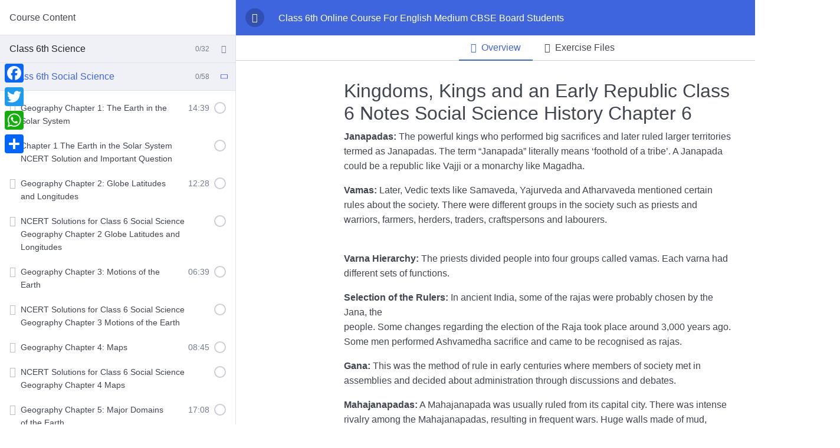

--- FILE ---
content_type: text/html; charset=UTF-8
request_url: https://free-education.in/courses/online-class-for-6th-standard-students/lesson/history-chapter-6-kingdoms-kings-and-an-early-republic/
body_size: 53225
content:
			<!doctype html>
			<html lang="en-US">

			<head>
				<meta charset="UTF-8" />
				<meta name="viewport" content="width=device-width, initial-scale=1" />
				<link rel="profile" href="https://gmpg.org/xfn/11" />
			<meta name='robots' content='index, follow, max-image-preview:large, max-snippet:-1, max-video-preview:-1' />
<!-- Google tag (gtag.js) consent mode dataLayer added by Site Kit -->
<script type="text/javascript" id="google_gtagjs-js-consent-mode-data-layer">
/* <![CDATA[ */
window.dataLayer = window.dataLayer || [];function gtag(){dataLayer.push(arguments);}
gtag('consent', 'default', {"ad_personalization":"denied","ad_storage":"denied","ad_user_data":"denied","analytics_storage":"denied","functionality_storage":"denied","security_storage":"denied","personalization_storage":"denied","region":["AT","BE","BG","CH","CY","CZ","DE","DK","EE","ES","FI","FR","GB","GR","HR","HU","IE","IS","IT","LI","LT","LU","LV","MT","NL","NO","PL","PT","RO","SE","SI","SK"],"wait_for_update":500});
window._googlesitekitConsentCategoryMap = {"statistics":["analytics_storage"],"marketing":["ad_storage","ad_user_data","ad_personalization"],"functional":["functionality_storage","security_storage"],"preferences":["personalization_storage"]};
window._googlesitekitConsents = {"ad_personalization":"denied","ad_storage":"denied","ad_user_data":"denied","analytics_storage":"denied","functionality_storage":"denied","security_storage":"denied","personalization_storage":"denied","region":["AT","BE","BG","CH","CY","CZ","DE","DK","EE","ES","FI","FR","GB","GR","HR","HU","IE","IS","IT","LI","LT","LU","LV","MT","NL","NO","PL","PT","RO","SE","SI","SK"],"wait_for_update":500};
/* ]]> */
</script>
<!-- End Google tag (gtag.js) consent mode dataLayer added by Site Kit -->

	<!-- This site is optimized with the Yoast SEO plugin v25.0 - https://yoast.com/wordpress/plugins/seo/ -->
	<title>History Chapter 6: Kingdoms, Kings and an Early Republic - Wisdom TechSavvy Academy</title>
	<link rel="canonical" href="https://free-education.in/courses/online-class-for-6th-standard-students/lesson/history-chapter-6-kingdoms-kings-and-an-early-republic/" />
	<meta property="og:locale" content="en_US" />
	<meta property="og:type" content="article" />
	<meta property="og:title" content="History Chapter 6: Kingdoms, Kings and an Early Republic - Wisdom TechSavvy Academy" />
	<meta property="og:description" content="Kingdoms, Kings and an Early Republic Class 6 Notes Social Science History Chapter 6 Janapadas: The powerful kings who performed big sacrifices and later ruled larger territories termed as Janapadas. The term “Janapada” literally means ‘foothold of a tribe’. A Janapada could be a republic like Vajji or a monarchy like Magadha. Vamas: Later, Vedic texts like [&hellip;]" />
	<meta property="og:url" content="https://free-education.in/courses/online-class-for-6th-standard-students/lesson/history-chapter-6-kingdoms-kings-and-an-early-republic/" />
	<meta property="og:site_name" content="Wisdom TechSavvy Academy" />
	<meta property="article:publisher" content="https://www.facebook.com/profile.php?id=100036139553118" />
	<meta property="article:modified_time" content="2021-05-17T16:12:45+00:00" />
	<meta property="og:image" content="http://free-education.in/wp-content/uploads/2021/04/33738073232_2f16eb4496_o.jpg" />
	<meta name="twitter:card" content="summary_large_image" />
	<meta name="twitter:site" content="@MohdSharif007" />
	<meta name="twitter:label1" content="Est. reading time" />
	<meta name="twitter:data1" content="3 minutes" />
	<script type="application/ld+json" class="yoast-schema-graph">{"@context":"https://schema.org","@graph":[{"@type":"WebPage","@id":"https://free-education.in/courses/online-class-for-6th-standard-students/lesson/history-chapter-6-kingdoms-kings-and-an-early-republic/","url":"https://free-education.in/courses/online-class-for-6th-standard-students/lesson/history-chapter-6-kingdoms-kings-and-an-early-republic/","name":"History Chapter 6: Kingdoms, Kings and an Early Republic - Wisdom TechSavvy Academy","isPartOf":{"@id":"https://free-education.in/#website"},"primaryImageOfPage":{"@id":"https://free-education.in/courses/online-class-for-6th-standard-students/lesson/history-chapter-6-kingdoms-kings-and-an-early-republic/#primaryimage"},"image":{"@id":"https://free-education.in/courses/online-class-for-6th-standard-students/lesson/history-chapter-6-kingdoms-kings-and-an-early-republic/#primaryimage"},"thumbnailUrl":"http://free-education.in/wp-content/uploads/2021/04/33738073232_2f16eb4496_o.jpg","datePublished":"2021-05-12T08:11:34+00:00","dateModified":"2021-05-17T16:12:45+00:00","breadcrumb":{"@id":"https://free-education.in/courses/online-class-for-6th-standard-students/lesson/history-chapter-6-kingdoms-kings-and-an-early-republic/#breadcrumb"},"inLanguage":"en-US","potentialAction":[{"@type":"ReadAction","target":["https://free-education.in/courses/online-class-for-6th-standard-students/lesson/history-chapter-6-kingdoms-kings-and-an-early-republic/"]}]},{"@type":"ImageObject","inLanguage":"en-US","@id":"https://free-education.in/courses/online-class-for-6th-standard-students/lesson/history-chapter-6-kingdoms-kings-and-an-early-republic/#primaryimage","url":"https://free-education.in/wp-content/uploads/2021/04/33738073232_2f16eb4496_o.jpg","contentUrl":"https://free-education.in/wp-content/uploads/2021/04/33738073232_2f16eb4496_o.jpg","width":1000,"height":465},{"@type":"BreadcrumbList","@id":"https://free-education.in/courses/online-class-for-6th-standard-students/lesson/history-chapter-6-kingdoms-kings-and-an-early-republic/#breadcrumb","itemListElement":[{"@type":"ListItem","position":1,"name":"Home","item":"https://free-education.in/"},{"@type":"ListItem","position":2,"name":"Lessons","item":"https://free-education.in/lesson/"},{"@type":"ListItem","position":3,"name":"History Chapter 6: Kingdoms, Kings and an Early Republic"}]},{"@type":"WebSite","@id":"https://free-education.in/#website","url":"https://free-education.in/","name":"Wisdom TechSavvy Academy","description":"Run By Aim Foundation(Rgt.) (Er. Mohd Sharif)","publisher":{"@id":"https://free-education.in/#/schema/person/fa7e20ba4653459d0b9cb1f714882d32"},"potentialAction":[{"@type":"SearchAction","target":{"@type":"EntryPoint","urlTemplate":"https://free-education.in/?s={search_term_string}"},"query-input":{"@type":"PropertyValueSpecification","valueRequired":true,"valueName":"search_term_string"}}],"inLanguage":"en-US"},{"@type":["Person","Organization"],"@id":"https://free-education.in/#/schema/person/fa7e20ba4653459d0b9cb1f714882d32","name":"Mohd Sharif","image":{"@type":"ImageObject","inLanguage":"en-US","@id":"https://free-education.in/#/schema/person/image/","url":"https://free-education.in/wp-content/uploads/2023/04/cropped-Wisdom-TechSavvy-Academy-Logo-e1680430613731.png","contentUrl":"https://free-education.in/wp-content/uploads/2023/04/cropped-Wisdom-TechSavvy-Academy-Logo-e1680430613731.png","width":388,"height":150,"caption":"Mohd Sharif"},"logo":{"@id":"https://free-education.in/#/schema/person/image/"},"description":"Mohd. Sharif Qualification: B.Tech (Mechanical Engineering) [Founder of Wisdom Academy] [Aim Foundation &amp; Free-Education.In] [Engineer By Profession | Teacher By Choice] [Blogger, YouTube Creator]","sameAs":["http://free-education.in","https://www.facebook.com/profile.php?id=100036139553118","https://www.instagram.com/mohd.shareef007/?hl=en","https://www.linkedin.com/in/mohd-sharif-77b551107/","https://x.com/MohdSharif007"]}]}</script>
	<!-- / Yoast SEO plugin. -->


<link rel='dns-prefetch' href='//static.addtoany.com' />
<link rel='dns-prefetch' href='//a.omappapi.com' />
<link rel='dns-prefetch' href='//www.googletagmanager.com' />
<link rel='dns-prefetch' href='//fonts.googleapis.com' />
<link rel="alternate" type="application/rss+xml" title="Wisdom TechSavvy Academy &raquo; Feed" href="https://free-education.in/feed/" />
<link rel="alternate" type="application/rss+xml" title="Wisdom TechSavvy Academy &raquo; Comments Feed" href="https://free-education.in/comments/feed/" />
<script type="text/javascript">
/* <![CDATA[ */
window._wpemojiSettings = {"baseUrl":"https:\/\/s.w.org\/images\/core\/emoji\/15.0.3\/72x72\/","ext":".png","svgUrl":"https:\/\/s.w.org\/images\/core\/emoji\/15.0.3\/svg\/","svgExt":".svg","source":{"concatemoji":"https:\/\/free-education.in\/wp-includes\/js\/wp-emoji-release.min.js?ver=6.6.4"}};
/*! This file is auto-generated */
!function(i,n){var o,s,e;function c(e){try{var t={supportTests:e,timestamp:(new Date).valueOf()};sessionStorage.setItem(o,JSON.stringify(t))}catch(e){}}function p(e,t,n){e.clearRect(0,0,e.canvas.width,e.canvas.height),e.fillText(t,0,0);var t=new Uint32Array(e.getImageData(0,0,e.canvas.width,e.canvas.height).data),r=(e.clearRect(0,0,e.canvas.width,e.canvas.height),e.fillText(n,0,0),new Uint32Array(e.getImageData(0,0,e.canvas.width,e.canvas.height).data));return t.every(function(e,t){return e===r[t]})}function u(e,t,n){switch(t){case"flag":return n(e,"\ud83c\udff3\ufe0f\u200d\u26a7\ufe0f","\ud83c\udff3\ufe0f\u200b\u26a7\ufe0f")?!1:!n(e,"\ud83c\uddfa\ud83c\uddf3","\ud83c\uddfa\u200b\ud83c\uddf3")&&!n(e,"\ud83c\udff4\udb40\udc67\udb40\udc62\udb40\udc65\udb40\udc6e\udb40\udc67\udb40\udc7f","\ud83c\udff4\u200b\udb40\udc67\u200b\udb40\udc62\u200b\udb40\udc65\u200b\udb40\udc6e\u200b\udb40\udc67\u200b\udb40\udc7f");case"emoji":return!n(e,"\ud83d\udc26\u200d\u2b1b","\ud83d\udc26\u200b\u2b1b")}return!1}function f(e,t,n){var r="undefined"!=typeof WorkerGlobalScope&&self instanceof WorkerGlobalScope?new OffscreenCanvas(300,150):i.createElement("canvas"),a=r.getContext("2d",{willReadFrequently:!0}),o=(a.textBaseline="top",a.font="600 32px Arial",{});return e.forEach(function(e){o[e]=t(a,e,n)}),o}function t(e){var t=i.createElement("script");t.src=e,t.defer=!0,i.head.appendChild(t)}"undefined"!=typeof Promise&&(o="wpEmojiSettingsSupports",s=["flag","emoji"],n.supports={everything:!0,everythingExceptFlag:!0},e=new Promise(function(e){i.addEventListener("DOMContentLoaded",e,{once:!0})}),new Promise(function(t){var n=function(){try{var e=JSON.parse(sessionStorage.getItem(o));if("object"==typeof e&&"number"==typeof e.timestamp&&(new Date).valueOf()<e.timestamp+604800&&"object"==typeof e.supportTests)return e.supportTests}catch(e){}return null}();if(!n){if("undefined"!=typeof Worker&&"undefined"!=typeof OffscreenCanvas&&"undefined"!=typeof URL&&URL.createObjectURL&&"undefined"!=typeof Blob)try{var e="postMessage("+f.toString()+"("+[JSON.stringify(s),u.toString(),p.toString()].join(",")+"));",r=new Blob([e],{type:"text/javascript"}),a=new Worker(URL.createObjectURL(r),{name:"wpTestEmojiSupports"});return void(a.onmessage=function(e){c(n=e.data),a.terminate(),t(n)})}catch(e){}c(n=f(s,u,p))}t(n)}).then(function(e){for(var t in e)n.supports[t]=e[t],n.supports.everything=n.supports.everything&&n.supports[t],"flag"!==t&&(n.supports.everythingExceptFlag=n.supports.everythingExceptFlag&&n.supports[t]);n.supports.everythingExceptFlag=n.supports.everythingExceptFlag&&!n.supports.flag,n.DOMReady=!1,n.readyCallback=function(){n.DOMReady=!0}}).then(function(){return e}).then(function(){var e;n.supports.everything||(n.readyCallback(),(e=n.source||{}).concatemoji?t(e.concatemoji):e.wpemoji&&e.twemoji&&(t(e.twemoji),t(e.wpemoji)))}))}((window,document),window._wpemojiSettings);
/* ]]> */
</script>

<link rel='stylesheet' id='jquery-ui-css' href='https://free-education.in/wp-content/plugins/wp-pagebuilder/assets/css/jquery-ui.css?ver=1.12.1' type='text/css' media='all' />
<link rel='stylesheet' id='animate-css' href='https://free-education.in/wp-content/plugins/wp-pagebuilder/assets/css/animate.min.css?ver=all' type='text/css' media='all' />
<link rel='stylesheet' id='font-awesome-5-css' href='https://free-education.in/wp-content/plugins/wp-pagebuilder/assets/css/font-awesome-5.min.css?ver=all' type='text/css' media='all' />
<link rel='stylesheet' id='wppb-fonts-css' href='https://free-education.in/wp-content/plugins/wp-pagebuilder/assets/css/wppb-fonts.css?ver=all' type='text/css' media='all' />
<link rel='stylesheet' id='wppb-addons-css' href='https://free-education.in/wp-content/plugins/wp-pagebuilder/assets/css/wppb-addons.css?ver=all' type='text/css' media='all' />
<link rel='stylesheet' id='wppb-main-css' href='https://free-education.in/wp-content/plugins/wp-pagebuilder/assets/css/wppb-main.css?ver=all' type='text/css' media='all' />
<style id='wp-emoji-styles-inline-css' type='text/css'>

	img.wp-smiley, img.emoji {
		display: inline !important;
		border: none !important;
		box-shadow: none !important;
		height: 1em !important;
		width: 1em !important;
		margin: 0 0.07em !important;
		vertical-align: -0.1em !important;
		background: none !important;
		padding: 0 !important;
	}
</style>
<link rel='stylesheet' id='wp-block-library-css' href='https://free-education.in/wp-includes/css/dist/block-library/style.min.css?ver=6.6.4' type='text/css' media='all' />
<link rel='stylesheet' id='wp-call-btn-guten-blocks-style-css' href='https://free-education.in/wp-content/plugins/wp-call-button/assets/block/build/index.css?ver=085f82fba130fc4cf3057de5e2dcc820' type='text/css' media='all' />
<style id='pdfemb-pdf-embedder-viewer-style-inline-css' type='text/css'>
.wp-block-pdfemb-pdf-embedder-viewer{max-width:none}

</style>
<style id='classic-theme-styles-inline-css' type='text/css'>
/*! This file is auto-generated */
.wp-block-button__link{color:#fff;background-color:#32373c;border-radius:9999px;box-shadow:none;text-decoration:none;padding:calc(.667em + 2px) calc(1.333em + 2px);font-size:1.125em}.wp-block-file__button{background:#32373c;color:#fff;text-decoration:none}
</style>
<style id='global-styles-inline-css' type='text/css'>
:root{--wp--preset--aspect-ratio--square: 1;--wp--preset--aspect-ratio--4-3: 4/3;--wp--preset--aspect-ratio--3-4: 3/4;--wp--preset--aspect-ratio--3-2: 3/2;--wp--preset--aspect-ratio--2-3: 2/3;--wp--preset--aspect-ratio--16-9: 16/9;--wp--preset--aspect-ratio--9-16: 9/16;--wp--preset--color--black: #000000;--wp--preset--color--cyan-bluish-gray: #abb8c3;--wp--preset--color--white: #ffffff;--wp--preset--color--pale-pink: #f78da7;--wp--preset--color--vivid-red: #cf2e2e;--wp--preset--color--luminous-vivid-orange: #ff6900;--wp--preset--color--luminous-vivid-amber: #fcb900;--wp--preset--color--light-green-cyan: #7bdcb5;--wp--preset--color--vivid-green-cyan: #00d084;--wp--preset--color--pale-cyan-blue: #8ed1fc;--wp--preset--color--vivid-cyan-blue: #0693e3;--wp--preset--color--vivid-purple: #9b51e0;--wp--preset--color--mejor-color: #FC8A15;--wp--preset--color--heading-color: #131D3D;--wp--preset--color--dark-gray: #5e6571;--wp--preset--color--hover-color: #FC8A15;--wp--preset--gradient--vivid-cyan-blue-to-vivid-purple: linear-gradient(135deg,rgba(6,147,227,1) 0%,rgb(155,81,224) 100%);--wp--preset--gradient--light-green-cyan-to-vivid-green-cyan: linear-gradient(135deg,rgb(122,220,180) 0%,rgb(0,208,130) 100%);--wp--preset--gradient--luminous-vivid-amber-to-luminous-vivid-orange: linear-gradient(135deg,rgba(252,185,0,1) 0%,rgba(255,105,0,1) 100%);--wp--preset--gradient--luminous-vivid-orange-to-vivid-red: linear-gradient(135deg,rgba(255,105,0,1) 0%,rgb(207,46,46) 100%);--wp--preset--gradient--very-light-gray-to-cyan-bluish-gray: linear-gradient(135deg,rgb(238,238,238) 0%,rgb(169,184,195) 100%);--wp--preset--gradient--cool-to-warm-spectrum: linear-gradient(135deg,rgb(74,234,220) 0%,rgb(151,120,209) 20%,rgb(207,42,186) 40%,rgb(238,44,130) 60%,rgb(251,105,98) 80%,rgb(254,248,76) 100%);--wp--preset--gradient--blush-light-purple: linear-gradient(135deg,rgb(255,206,236) 0%,rgb(152,150,240) 100%);--wp--preset--gradient--blush-bordeaux: linear-gradient(135deg,rgb(254,205,165) 0%,rgb(254,45,45) 50%,rgb(107,0,62) 100%);--wp--preset--gradient--luminous-dusk: linear-gradient(135deg,rgb(255,203,112) 0%,rgb(199,81,192) 50%,rgb(65,88,208) 100%);--wp--preset--gradient--pale-ocean: linear-gradient(135deg,rgb(255,245,203) 0%,rgb(182,227,212) 50%,rgb(51,167,181) 100%);--wp--preset--gradient--electric-grass: linear-gradient(135deg,rgb(202,248,128) 0%,rgb(113,206,126) 100%);--wp--preset--gradient--midnight: linear-gradient(135deg,rgb(2,3,129) 0%,rgb(40,116,252) 100%);--wp--preset--font-size--small: 16px;--wp--preset--font-size--medium: 20px;--wp--preset--font-size--large: 36px;--wp--preset--font-size--x-large: 42px;--wp--preset--font-size--regular: 24px;--wp--preset--font-size--larger: 50px;--wp--preset--spacing--20: 0.44rem;--wp--preset--spacing--30: 0.67rem;--wp--preset--spacing--40: 1rem;--wp--preset--spacing--50: 1.5rem;--wp--preset--spacing--60: 2.25rem;--wp--preset--spacing--70: 3.38rem;--wp--preset--spacing--80: 5.06rem;--wp--preset--shadow--natural: 6px 6px 9px rgba(0, 0, 0, 0.2);--wp--preset--shadow--deep: 12px 12px 50px rgba(0, 0, 0, 0.4);--wp--preset--shadow--sharp: 6px 6px 0px rgba(0, 0, 0, 0.2);--wp--preset--shadow--outlined: 6px 6px 0px -3px rgba(255, 255, 255, 1), 6px 6px rgba(0, 0, 0, 1);--wp--preset--shadow--crisp: 6px 6px 0px rgba(0, 0, 0, 1);}:where(.is-layout-flex){gap: 0.5em;}:where(.is-layout-grid){gap: 0.5em;}body .is-layout-flex{display: flex;}.is-layout-flex{flex-wrap: wrap;align-items: center;}.is-layout-flex > :is(*, div){margin: 0;}body .is-layout-grid{display: grid;}.is-layout-grid > :is(*, div){margin: 0;}:where(.wp-block-columns.is-layout-flex){gap: 2em;}:where(.wp-block-columns.is-layout-grid){gap: 2em;}:where(.wp-block-post-template.is-layout-flex){gap: 1.25em;}:where(.wp-block-post-template.is-layout-grid){gap: 1.25em;}.has-black-color{color: var(--wp--preset--color--black) !important;}.has-cyan-bluish-gray-color{color: var(--wp--preset--color--cyan-bluish-gray) !important;}.has-white-color{color: var(--wp--preset--color--white) !important;}.has-pale-pink-color{color: var(--wp--preset--color--pale-pink) !important;}.has-vivid-red-color{color: var(--wp--preset--color--vivid-red) !important;}.has-luminous-vivid-orange-color{color: var(--wp--preset--color--luminous-vivid-orange) !important;}.has-luminous-vivid-amber-color{color: var(--wp--preset--color--luminous-vivid-amber) !important;}.has-light-green-cyan-color{color: var(--wp--preset--color--light-green-cyan) !important;}.has-vivid-green-cyan-color{color: var(--wp--preset--color--vivid-green-cyan) !important;}.has-pale-cyan-blue-color{color: var(--wp--preset--color--pale-cyan-blue) !important;}.has-vivid-cyan-blue-color{color: var(--wp--preset--color--vivid-cyan-blue) !important;}.has-vivid-purple-color{color: var(--wp--preset--color--vivid-purple) !important;}.has-black-background-color{background-color: var(--wp--preset--color--black) !important;}.has-cyan-bluish-gray-background-color{background-color: var(--wp--preset--color--cyan-bluish-gray) !important;}.has-white-background-color{background-color: var(--wp--preset--color--white) !important;}.has-pale-pink-background-color{background-color: var(--wp--preset--color--pale-pink) !important;}.has-vivid-red-background-color{background-color: var(--wp--preset--color--vivid-red) !important;}.has-luminous-vivid-orange-background-color{background-color: var(--wp--preset--color--luminous-vivid-orange) !important;}.has-luminous-vivid-amber-background-color{background-color: var(--wp--preset--color--luminous-vivid-amber) !important;}.has-light-green-cyan-background-color{background-color: var(--wp--preset--color--light-green-cyan) !important;}.has-vivid-green-cyan-background-color{background-color: var(--wp--preset--color--vivid-green-cyan) !important;}.has-pale-cyan-blue-background-color{background-color: var(--wp--preset--color--pale-cyan-blue) !important;}.has-vivid-cyan-blue-background-color{background-color: var(--wp--preset--color--vivid-cyan-blue) !important;}.has-vivid-purple-background-color{background-color: var(--wp--preset--color--vivid-purple) !important;}.has-black-border-color{border-color: var(--wp--preset--color--black) !important;}.has-cyan-bluish-gray-border-color{border-color: var(--wp--preset--color--cyan-bluish-gray) !important;}.has-white-border-color{border-color: var(--wp--preset--color--white) !important;}.has-pale-pink-border-color{border-color: var(--wp--preset--color--pale-pink) !important;}.has-vivid-red-border-color{border-color: var(--wp--preset--color--vivid-red) !important;}.has-luminous-vivid-orange-border-color{border-color: var(--wp--preset--color--luminous-vivid-orange) !important;}.has-luminous-vivid-amber-border-color{border-color: var(--wp--preset--color--luminous-vivid-amber) !important;}.has-light-green-cyan-border-color{border-color: var(--wp--preset--color--light-green-cyan) !important;}.has-vivid-green-cyan-border-color{border-color: var(--wp--preset--color--vivid-green-cyan) !important;}.has-pale-cyan-blue-border-color{border-color: var(--wp--preset--color--pale-cyan-blue) !important;}.has-vivid-cyan-blue-border-color{border-color: var(--wp--preset--color--vivid-cyan-blue) !important;}.has-vivid-purple-border-color{border-color: var(--wp--preset--color--vivid-purple) !important;}.has-vivid-cyan-blue-to-vivid-purple-gradient-background{background: var(--wp--preset--gradient--vivid-cyan-blue-to-vivid-purple) !important;}.has-light-green-cyan-to-vivid-green-cyan-gradient-background{background: var(--wp--preset--gradient--light-green-cyan-to-vivid-green-cyan) !important;}.has-luminous-vivid-amber-to-luminous-vivid-orange-gradient-background{background: var(--wp--preset--gradient--luminous-vivid-amber-to-luminous-vivid-orange) !important;}.has-luminous-vivid-orange-to-vivid-red-gradient-background{background: var(--wp--preset--gradient--luminous-vivid-orange-to-vivid-red) !important;}.has-very-light-gray-to-cyan-bluish-gray-gradient-background{background: var(--wp--preset--gradient--very-light-gray-to-cyan-bluish-gray) !important;}.has-cool-to-warm-spectrum-gradient-background{background: var(--wp--preset--gradient--cool-to-warm-spectrum) !important;}.has-blush-light-purple-gradient-background{background: var(--wp--preset--gradient--blush-light-purple) !important;}.has-blush-bordeaux-gradient-background{background: var(--wp--preset--gradient--blush-bordeaux) !important;}.has-luminous-dusk-gradient-background{background: var(--wp--preset--gradient--luminous-dusk) !important;}.has-pale-ocean-gradient-background{background: var(--wp--preset--gradient--pale-ocean) !important;}.has-electric-grass-gradient-background{background: var(--wp--preset--gradient--electric-grass) !important;}.has-midnight-gradient-background{background: var(--wp--preset--gradient--midnight) !important;}.has-small-font-size{font-size: var(--wp--preset--font-size--small) !important;}.has-medium-font-size{font-size: var(--wp--preset--font-size--medium) !important;}.has-large-font-size{font-size: var(--wp--preset--font-size--large) !important;}.has-x-large-font-size{font-size: var(--wp--preset--font-size--x-large) !important;}
:where(.wp-block-post-template.is-layout-flex){gap: 1.25em;}:where(.wp-block-post-template.is-layout-grid){gap: 1.25em;}
:where(.wp-block-columns.is-layout-flex){gap: 2em;}:where(.wp-block-columns.is-layout-grid){gap: 2em;}
:root :where(.wp-block-pullquote){font-size: 1.5em;line-height: 1.6;}
</style>
<link rel='stylesheet' id='tutor-icon-css' href='https://free-education.in/wp-content/plugins/tutor/assets/css/tutor-icon.min.css?ver=3.9.4' type='text/css' media='all' />
<link rel='stylesheet' id='tutor-css' href='https://free-education.in/wp-content/plugins/tutor/assets/css/tutor.min.css?ver=3.9.4' type='text/css' media='all' />
<link rel='stylesheet' id='tutor-plyr-css' href='https://free-education.in/wp-content/plugins/tutor/assets/lib/plyr/plyr.css?ver=3.9.4' type='text/css' media='all' />
<link rel='stylesheet' id='tutor-frontend-css' href='https://free-education.in/wp-content/plugins/tutor/assets/css/tutor-front.min.css?ver=3.9.4' type='text/css' media='all' />
<style id='tutor-frontend-inline-css' type='text/css'>
.mce-notification.mce-notification-error{display: none !important;}
:root{--tutor-color-primary:#3e64de;--tutor-color-primary-rgb:62, 100, 222;--tutor-color-primary-hover:#395bca;--tutor-color-primary-hover-rgb:57, 91, 202;--tutor-body-color:#212327;--tutor-body-color-rgb:33, 35, 39;--tutor-border-color:#cdcfd5;--tutor-border-color-rgb:205, 207, 213;--tutor-color-gray:#e3e5eb;--tutor-color-gray-rgb:227, 229, 235;}
</style>
<link rel='stylesheet' id='default-google-font-css' href='//fonts.googleapis.com/css?family=Barlow%3A100%2C200%2C300%2C400%2C500%2C600%2C700&#038;ver=6.6.4' type='text/css' media='all' />
<link rel='stylesheet' id='buttons-css' href='https://free-education.in/wp-includes/css/buttons.min.css?ver=6.6.4' type='text/css' media='all' />
<link rel='stylesheet' id='dashicons-css' href='https://free-education.in/wp-includes/css/dashicons.min.css?ver=6.6.4' type='text/css' media='all' />
<link rel='stylesheet' id='mediaelement-css' href='https://free-education.in/wp-includes/js/mediaelement/mediaelementplayer-legacy.min.css?ver=4.2.17' type='text/css' media='all' />
<link rel='stylesheet' id='wp-mediaelement-css' href='https://free-education.in/wp-includes/js/mediaelement/wp-mediaelement.min.css?ver=6.6.4' type='text/css' media='all' />
<link rel='stylesheet' id='media-views-css' href='https://free-education.in/wp-includes/css/media-views.min.css?ver=6.6.4' type='text/css' media='all' />
<link rel='stylesheet' id='imgareaselect-css' href='https://free-education.in/wp-includes/js/imgareaselect/imgareaselect.css?ver=0.9.8' type='text/css' media='all' />
<link rel='stylesheet' id='gutenwp-bootstrap-css' href='https://free-education.in/wp-content/themes/gutenwp/css/bootstrap.min.css?ver=all' type='text/css' media='all' />
<link rel='stylesheet' id='gutenwp-font-awesome-css' href='https://free-education.in/wp-content/themes/gutenwp/css/font-awesome.min.css?ver=all' type='text/css' media='all' />
<link rel='stylesheet' id='gutenwp-main-css-css' href='https://free-education.in/wp-content/themes/gutenwp/css/main.css?ver=all' type='text/css' media='all' />
<link rel='stylesheet' id='gutenwp-responsive-css' href='https://free-education.in/wp-content/themes/gutenwp/css/responsive.css?ver=all' type='text/css' media='all' />
<link rel='stylesheet' id='gutenwp-style-uri-css' href='https://free-education.in/wp-content/themes/gutenwp/style.css?ver=6.6.4' type='text/css' media='all' />
<link rel='stylesheet' id='dflip-style-css' href='https://free-education.in/wp-content/plugins/3d-flipbook-dflip-lite/assets/css/dflip.min.css?ver=2.4.20' type='text/css' media='all' />
<link rel='stylesheet' id='wppb-posts-css-css' href='https://free-education.in/wp-content/plugins/wp-pagebuilder/addons/posts/assets/css/posts-addon.css?ver=6.6.4' type='text/css' media='all' />
<link rel='stylesheet' id='addtoany-css' href='https://free-education.in/wp-content/plugins/add-to-any/addtoany.min.css?ver=1.16' type='text/css' media='all' />
<link rel='stylesheet' id='wps-visitor-style-css' href='https://free-education.in/wp-content/plugins/wps-visitor-counter/styles/css/default.css?ver=2' type='text/css' media='all' />
<script type="text/javascript" id="addtoany-core-js-before">
/* <![CDATA[ */
window.a2a_config=window.a2a_config||{};a2a_config.callbacks=[];a2a_config.overlays=[];a2a_config.templates={};
/* ]]> */
</script>
<script type="text/javascript" defer src="https://static.addtoany.com/menu/page.js" id="addtoany-core-js"></script>
<script type="text/javascript" data-cfasync="false" src="https://free-education.in/wp-includes/js/jquery/jquery.min.js?ver=3.7.1" id="jquery-core-js"></script>
<script type="text/javascript" data-cfasync="false" src="https://free-education.in/wp-includes/js/jquery/jquery-migrate.min.js?ver=3.4.1" id="jquery-migrate-js"></script>
<script type="text/javascript" defer src="https://free-education.in/wp-content/plugins/add-to-any/addtoany.min.js?ver=1.1" id="addtoany-jquery-js"></script>
<script type="text/javascript" id="utils-js-extra">
/* <![CDATA[ */
var userSettings = {"url":"\/","uid":"0","time":"1768673110","secure":"1"};
/* ]]> */
</script>
<script type="text/javascript" src="https://free-education.in/wp-includes/js/utils.min.js?ver=6.6.4" id="utils-js"></script>
<script type="text/javascript" src="https://free-education.in/wp-includes/js/plupload/moxie.min.js?ver=1.3.5" id="moxiejs-js"></script>
<script type="text/javascript" src="https://free-education.in/wp-includes/js/plupload/plupload.min.js?ver=2.1.9" id="plupload-js"></script>
<!--[if lt IE 8]>
<script type="text/javascript" src="https://free-education.in/wp-includes/js/json2.min.js?ver=2015-05-03" id="json2-js"></script>
<![endif]-->

<!-- Google tag (gtag.js) snippet added by Site Kit -->
<!-- Google Analytics snippet added by Site Kit -->
<script type="text/javascript" src="https://www.googletagmanager.com/gtag/js?id=G-3TRRXSGX4Y" id="google_gtagjs-js" async></script>
<script type="text/javascript" id="google_gtagjs-js-after">
/* <![CDATA[ */
window.dataLayer = window.dataLayer || [];function gtag(){dataLayer.push(arguments);}
gtag("set","linker",{"domains":["free-education.in"]});
gtag("js", new Date());
gtag("set", "developer_id.dZTNiMT", true);
gtag("config", "G-3TRRXSGX4Y");
/* ]]> */
</script>
<script type="text/javascript" id="wps-js-extra">
/* <![CDATA[ */
var wpspagevisit = {"ajaxurl":"https:\/\/free-education.in\/wp-admin\/admin-ajax.php","ajax_nonce":"cc482ccb10"};
/* ]]> */
</script>
<script type="text/javascript" src="https://free-education.in/wp-content/plugins/wps-visitor-counter/styles/js/custom.js?ver=1" id="wps-js"></script>
<link rel="https://api.w.org/" href="https://free-education.in/wp-json/" /><link rel="alternate" title="JSON" type="application/json" href="https://free-education.in/wp-json/wp/v2/lesson/14979" /><link rel="EditURI" type="application/rsd+xml" title="RSD" href="https://free-education.in/xmlrpc.php?rsd" />
<meta name="generator" content="WordPress 6.6.4" />
<meta name="generator" content="TutorLMS 3.9.4" />
<link rel='shortlink' href='https://free-education.in/?p=14979' />
<link rel="alternate" title="oEmbed (JSON)" type="application/json+oembed" href="https://free-education.in/wp-json/oembed/1.0/embed?url=https%3A%2F%2Ffree-education.in%2Fcourses%2Fonline-class-for-6th-standard-students%2Flesson%2Fhistory-chapter-6-kingdoms-kings-and-an-early-republic%2F" />
<link rel="alternate" title="oEmbed (XML)" type="text/xml+oembed" href="https://free-education.in/wp-json/oembed/1.0/embed?url=https%3A%2F%2Ffree-education.in%2Fcourses%2Fonline-class-for-6th-standard-students%2Flesson%2Fhistory-chapter-6-kingdoms-kings-and-an-early-republic%2F&#038;format=xml" />
<meta name="generator" content="Site Kit by Google 1.168.0" /><!-- This website uses the WP Call Button plugin to generate more leads. --><style type="text/css">.wp-call-button{ display: none; } @media screen and (max-width: 650px) { .wp-call-button{display: block; position: fixed; text-decoration: none; z-index: 9999999999;width: 60px; height: 60px; border-radius: 50%;/*transform: scale(0.8);*/  right: 20px;  bottom: 20px; background: url( [data-uri] ) center/30px 30px no-repeat #269041 !important;} }</style>
<!-- Google AdSense meta tags added by Site Kit -->
<meta name="google-adsense-platform-account" content="ca-host-pub-2644536267352236">
<meta name="google-adsense-platform-domain" content="sitekit.withgoogle.com">
<!-- End Google AdSense meta tags added by Site Kit -->
<link rel="icon" href="https://free-education.in/wp-content/uploads/2023/04/cropped-Wisdom-TechSavvy-Academy-Logo-1-32x32.png" sizes="32x32" />
<link rel="icon" href="https://free-education.in/wp-content/uploads/2023/04/cropped-Wisdom-TechSavvy-Academy-Logo-1-192x192.png" sizes="192x192" />
<link rel="apple-touch-icon" href="https://free-education.in/wp-content/uploads/2023/04/cropped-Wisdom-TechSavvy-Academy-Logo-1-180x180.png" />
<meta name="msapplication-TileImage" content="https://free-education.in/wp-content/uploads/2023/04/cropped-Wisdom-TechSavvy-Academy-Logo-1-270x270.png" />
			</head>

			<body class="lesson-template-default single single-lesson postid-14979 wp-custom-logo tutor-lms tutor-frontend">

				<div id="tutor-page-wrap" class="tutor-site-wrap site">
				
<div class="tutor-course-single-content-wrapper tutor-spotlight-mode">
	<div class="tutor-course-single-sidebar-wrapper tutor-lesson-sidebar">
		
<div class="tutor-course-single-sidebar-title tutor-d-flex tutor-justify-between">
	<span class="tutor-fs-6 tutor-fw-medium tutor-color-secondary">Course Content</span>
	<span class="tutor-d-block tutor-d-xl-none">
		<a href="#" class="tutor-iconic-btn" tutor-hide-course-single-sidebar>
			<span class="tutor-icon-times"></span>
		</a>
	</span>
</div>

		<div class="tutor-course-topic tutor-course-topic-13844">
			<div class="tutor-accordion-item-header">
				<div class="tutor-row tutor-gx-1">
					<div class="tutor-col">
						<div class="tutor-course-topic-title">
							Class 6th Science																												</div>
					</div>

					<div class="tutor-col-auto tutor-align-self-center">
													<div class="tutor-course-topic-summary tutor-pl-8">
								0/32							</div>
											</div>
				</div>
			</div>

			<div class="tutor-accordion-item-body tutor-display-none">
																<div class="tutor-course-topic-item tutor-course-topic-item-lesson">
							<a href="https://free-education.in/courses/online-class-for-6th-standard-students/lesson/chapter-1-food-where-does-it-come-from/" data-lesson-id="13865">
								<div class="tutor-d-flex tutor-mr-32">
									<span class="tutor-course-topic-item-icon tutor-icon-brand-youtube-bold tutor-mr-8 tutor-mt-2"></span>									<span class="tutor-course-topic-item-title tutor-fs-7 tutor-fw-medium">
										Chapter 1 Food Where Does It Come From									</span>
								</div>

								<div class="tutor-d-flex tutor-ml-auto tutor-flex-shrink-0">
									<span class='tutor-course-topic-item-duration tutor-fs-7 tutor-fw-medium tutor-color-muted tutor-mr-8'>33:44</span><input type='checkbox' class='tutor-form-check-input tutor-form-check-circle' disabled readonly />								</div>
							</a>
						</div>
																		<div class="tutor-course-topic-item tutor-course-topic-item-lesson">
							<a href="https://free-education.in/courses/online-class-for-6th-standard-students/lesson/chapter-1-food-where-does-it-come-from-ncert-solution-and-important-question/" data-lesson-id="16803">
								<div class="tutor-d-flex tutor-mr-32">
									<span class="tutor-course-topic-item-icon tutor-icon-document-text tutor-mr-8 tutor-mt-2"></span>									<span class="tutor-course-topic-item-title tutor-fs-7 tutor-fw-medium">
										Chapter 1 Food: Where Does it Come From? NCERT Solution and Important Question									</span>
								</div>

								<div class="tutor-d-flex tutor-ml-auto tutor-flex-shrink-0">
									<input type='checkbox' class='tutor-form-check-input tutor-form-check-circle' disabled readonly />								</div>
							</a>
						</div>
																		<div class="tutor-course-topic-item tutor-course-topic-item-lesson">
							<a href="https://free-education.in/courses/online-class-for-6th-standard-students/lesson/food-where-does-it-come-from-class-6-extra-questions-science-chapter-1/" data-lesson-id="16873">
								<div class="tutor-d-flex tutor-mr-32">
									<span class="tutor-course-topic-item-icon tutor-icon-document-text tutor-mr-8 tutor-mt-2"></span>									<span class="tutor-course-topic-item-title tutor-fs-7 tutor-fw-medium">
										Food Where Does It Come From Class 6 Extra Questions Science Chapter 1									</span>
								</div>

								<div class="tutor-d-flex tutor-ml-auto tutor-flex-shrink-0">
									<input type='checkbox' class='tutor-form-check-input tutor-form-check-circle' disabled readonly />								</div>
							</a>
						</div>
																		<div class="tutor-course-topic-item tutor-course-topic-item-lesson">
							<a href="https://free-education.in/courses/online-class-for-6th-standard-students/lesson/chapter-2-components-of-food/" data-lesson-id="14071">
								<div class="tutor-d-flex tutor-mr-32">
									<span class="tutor-course-topic-item-icon tutor-icon-brand-youtube-bold tutor-mr-8 tutor-mt-2"></span>									<span class="tutor-course-topic-item-title tutor-fs-7 tutor-fw-medium">
										Chapter 2 Components of Food									</span>
								</div>

								<div class="tutor-d-flex tutor-ml-auto tutor-flex-shrink-0">
									<span class='tutor-course-topic-item-duration tutor-fs-7 tutor-fw-medium tutor-color-muted tutor-mr-8'>51:48</span><input type='checkbox' class='tutor-form-check-input tutor-form-check-circle' disabled readonly />								</div>
							</a>
						</div>
																		<div class="tutor-course-topic-item tutor-course-topic-item-lesson">
							<a href="https://free-education.in/courses/online-class-for-6th-standard-students/lesson/ncert-solutions-for-class-6-science-chapter-2-components-of-food/" data-lesson-id="17084">
								<div class="tutor-d-flex tutor-mr-32">
									<span class="tutor-course-topic-item-icon tutor-icon-document-text tutor-mr-8 tutor-mt-2"></span>									<span class="tutor-course-topic-item-title tutor-fs-7 tutor-fw-medium">
										NCERT Solutions for Class 6 Science Chapter 2 Components of Food									</span>
								</div>

								<div class="tutor-d-flex tutor-ml-auto tutor-flex-shrink-0">
									<input type='checkbox' class='tutor-form-check-input tutor-form-check-circle' disabled readonly />								</div>
							</a>
						</div>
																		<div class="tutor-course-topic-item tutor-course-topic-item-lesson">
							<a href="https://free-education.in/courses/online-class-for-6th-standard-students/lesson/chapter-3-fibre-to-fabric/" data-lesson-id="14580">
								<div class="tutor-d-flex tutor-mr-32">
									<span class="tutor-course-topic-item-icon tutor-icon-brand-youtube-bold tutor-mr-8 tutor-mt-2"></span>									<span class="tutor-course-topic-item-title tutor-fs-7 tutor-fw-medium">
										Chapter 3 Fibre to Fabric									</span>
								</div>

								<div class="tutor-d-flex tutor-ml-auto tutor-flex-shrink-0">
									<span class='tutor-course-topic-item-duration tutor-fs-7 tutor-fw-medium tutor-color-muted tutor-mr-8'>06:50</span><input type='checkbox' class='tutor-form-check-input tutor-form-check-circle' disabled readonly />								</div>
							</a>
						</div>
																		<div class="tutor-course-topic-item tutor-course-topic-item-lesson">
							<a href="https://free-education.in/courses/online-class-for-6th-standard-students/lesson/ncert-solutions-for-class-6-science-chapter-3-fibre-to-fabric/" data-lesson-id="17156">
								<div class="tutor-d-flex tutor-mr-32">
									<span class="tutor-course-topic-item-icon tutor-icon-document-text tutor-mr-8 tutor-mt-2"></span>									<span class="tutor-course-topic-item-title tutor-fs-7 tutor-fw-medium">
										NCERT Solutions for Class 6 Science Chapter 3 Fibre to Fabric									</span>
								</div>

								<div class="tutor-d-flex tutor-ml-auto tutor-flex-shrink-0">
									<input type='checkbox' class='tutor-form-check-input tutor-form-check-circle' disabled readonly />								</div>
							</a>
						</div>
																		<div class="tutor-course-topic-item tutor-course-topic-item-lesson">
							<a href="https://free-education.in/courses/online-class-for-6th-standard-students/lesson/fibre-to-fabric-class-6-extra-questions-science-chapter-3/" data-lesson-id="17157">
								<div class="tutor-d-flex tutor-mr-32">
									<span class="tutor-course-topic-item-icon tutor-icon-document-text tutor-mr-8 tutor-mt-2"></span>									<span class="tutor-course-topic-item-title tutor-fs-7 tutor-fw-medium">
										Fibre to Fabric Class 6 Extra Questions Science Chapter 3									</span>
								</div>

								<div class="tutor-d-flex tutor-ml-auto tutor-flex-shrink-0">
									<input type='checkbox' class='tutor-form-check-input tutor-form-check-circle' disabled readonly />								</div>
							</a>
						</div>
																		<div class="tutor-course-topic-item tutor-course-topic-item-lesson">
							<a href="https://free-education.in/courses/online-class-for-6th-standard-students/lesson/chapter-4-sorting-materials-into-groups/" data-lesson-id="14590">
								<div class="tutor-d-flex tutor-mr-32">
									<span class="tutor-course-topic-item-icon tutor-icon-brand-youtube-bold tutor-mr-8 tutor-mt-2"></span>									<span class="tutor-course-topic-item-title tutor-fs-7 tutor-fw-medium">
										Chapter 4 Sorting Materials into Groups									</span>
								</div>

								<div class="tutor-d-flex tutor-ml-auto tutor-flex-shrink-0">
									<span class='tutor-course-topic-item-duration tutor-fs-7 tutor-fw-medium tutor-color-muted tutor-mr-8'>05:38</span><input type='checkbox' class='tutor-form-check-input tutor-form-check-circle' disabled readonly />								</div>
							</a>
						</div>
																		<div class="tutor-course-topic-item tutor-course-topic-item-lesson">
							<a href="https://free-education.in/courses/online-class-for-6th-standard-students/lesson/ncert-solutions-for-class-6-science-chapter-4-sorting-materials-into-groups/" data-lesson-id="17590">
								<div class="tutor-d-flex tutor-mr-32">
									<span class="tutor-course-topic-item-icon tutor-icon-document-text tutor-mr-8 tutor-mt-2"></span>									<span class="tutor-course-topic-item-title tutor-fs-7 tutor-fw-medium">
										NCERT Solutions for Class 6 Science Chapter 4 Sorting Materials Into Groups									</span>
								</div>

								<div class="tutor-d-flex tutor-ml-auto tutor-flex-shrink-0">
									<input type='checkbox' class='tutor-form-check-input tutor-form-check-circle' disabled readonly />								</div>
							</a>
						</div>
																		<div class="tutor-course-topic-item tutor-course-topic-item-lesson">
							<a href="https://free-education.in/courses/online-class-for-6th-standard-students/lesson/chapter-5-separation-of-substances/" data-lesson-id="14600">
								<div class="tutor-d-flex tutor-mr-32">
									<span class="tutor-course-topic-item-icon tutor-icon-brand-youtube-bold tutor-mr-8 tutor-mt-2"></span>									<span class="tutor-course-topic-item-title tutor-fs-7 tutor-fw-medium">
										Chapter 5 Separation of Substances									</span>
								</div>

								<div class="tutor-d-flex tutor-ml-auto tutor-flex-shrink-0">
									<span class='tutor-course-topic-item-duration tutor-fs-7 tutor-fw-medium tutor-color-muted tutor-mr-8'>06:43</span><input type='checkbox' class='tutor-form-check-input tutor-form-check-circle' disabled readonly />								</div>
							</a>
						</div>
																		<div class="tutor-course-topic-item tutor-course-topic-item-lesson">
							<a href="https://free-education.in/courses/online-class-for-6th-standard-students/lesson/ncert-solutions-for-class-6-science-chapter-5-separation-of-substances/" data-lesson-id="17598">
								<div class="tutor-d-flex tutor-mr-32">
									<span class="tutor-course-topic-item-icon tutor-icon-document-text tutor-mr-8 tutor-mt-2"></span>									<span class="tutor-course-topic-item-title tutor-fs-7 tutor-fw-medium">
										NCERT Solutions for Class 6 Science Chapter 5 Separation of Substances									</span>
								</div>

								<div class="tutor-d-flex tutor-ml-auto tutor-flex-shrink-0">
									<input type='checkbox' class='tutor-form-check-input tutor-form-check-circle' disabled readonly />								</div>
							</a>
						</div>
																		<div class="tutor-course-topic-item tutor-course-topic-item-lesson">
							<a href="https://free-education.in/courses/online-class-for-6th-standard-students/lesson/chapter-6-changes-around-us/" data-lesson-id="14831">
								<div class="tutor-d-flex tutor-mr-32">
									<span class="tutor-course-topic-item-icon tutor-icon-brand-youtube-bold tutor-mr-8 tutor-mt-2"></span>									<span class="tutor-course-topic-item-title tutor-fs-7 tutor-fw-medium">
										Chapter 6 Changes Around Us									</span>
								</div>

								<div class="tutor-d-flex tutor-ml-auto tutor-flex-shrink-0">
									<span class='tutor-course-topic-item-duration tutor-fs-7 tutor-fw-medium tutor-color-muted tutor-mr-8'>04:33</span><input type='checkbox' class='tutor-form-check-input tutor-form-check-circle' disabled readonly />								</div>
							</a>
						</div>
																		<div class="tutor-course-topic-item tutor-course-topic-item-lesson">
							<a href="https://free-education.in/courses/online-class-for-6th-standard-students/lesson/ncert-solutions-for-class-6-science-chapter-6-changes-around-us/" data-lesson-id="17607">
								<div class="tutor-d-flex tutor-mr-32">
									<span class="tutor-course-topic-item-icon tutor-icon-document-text tutor-mr-8 tutor-mt-2"></span>									<span class="tutor-course-topic-item-title tutor-fs-7 tutor-fw-medium">
										NCERT Solutions for Class 6 Science Chapter 6 Changes Around Us									</span>
								</div>

								<div class="tutor-d-flex tutor-ml-auto tutor-flex-shrink-0">
									<input type='checkbox' class='tutor-form-check-input tutor-form-check-circle' disabled readonly />								</div>
							</a>
						</div>
																		<div class="tutor-course-topic-item tutor-course-topic-item-lesson">
							<a href="https://free-education.in/courses/online-class-for-6th-standard-students/lesson/chapter-7-getting-to-know-plants/" data-lesson-id="14859">
								<div class="tutor-d-flex tutor-mr-32">
									<span class="tutor-course-topic-item-icon tutor-icon-brand-youtube-bold tutor-mr-8 tutor-mt-2"></span>									<span class="tutor-course-topic-item-title tutor-fs-7 tutor-fw-medium">
										Chapter 7 Getting to Know Plants									</span>
								</div>

								<div class="tutor-d-flex tutor-ml-auto tutor-flex-shrink-0">
									<span class='tutor-course-topic-item-duration tutor-fs-7 tutor-fw-medium tutor-color-muted tutor-mr-8'>05:41</span><input type='checkbox' class='tutor-form-check-input tutor-form-check-circle' disabled readonly />								</div>
							</a>
						</div>
																		<div class="tutor-course-topic-item tutor-course-topic-item-lesson">
							<a href="https://free-education.in/courses/online-class-for-6th-standard-students/lesson/ncert-solutions-for-class-6-science-chapter-7-getting-to-know-plants/" data-lesson-id="17625">
								<div class="tutor-d-flex tutor-mr-32">
									<span class="tutor-course-topic-item-icon tutor-icon-document-text tutor-mr-8 tutor-mt-2"></span>									<span class="tutor-course-topic-item-title tutor-fs-7 tutor-fw-medium">
										NCERT Solutions for Class 6 Science Chapter 7 Getting to Know Plants									</span>
								</div>

								<div class="tutor-d-flex tutor-ml-auto tutor-flex-shrink-0">
									<input type='checkbox' class='tutor-form-check-input tutor-form-check-circle' disabled readonly />								</div>
							</a>
						</div>
																		<div class="tutor-course-topic-item tutor-course-topic-item-lesson">
							<a href="https://free-education.in/courses/online-class-for-6th-standard-students/lesson/chapter-8-body-movements/" data-lesson-id="14865">
								<div class="tutor-d-flex tutor-mr-32">
									<span class="tutor-course-topic-item-icon tutor-icon-brand-youtube-bold tutor-mr-8 tutor-mt-2"></span>									<span class="tutor-course-topic-item-title tutor-fs-7 tutor-fw-medium">
										Chapter 8 Body Movements									</span>
								</div>

								<div class="tutor-d-flex tutor-ml-auto tutor-flex-shrink-0">
									<span class='tutor-course-topic-item-duration tutor-fs-7 tutor-fw-medium tutor-color-muted tutor-mr-8'>11:14</span><input type='checkbox' class='tutor-form-check-input tutor-form-check-circle' disabled readonly />								</div>
							</a>
						</div>
																		<div class="tutor-course-topic-item tutor-course-topic-item-lesson">
							<a href="https://free-education.in/courses/online-class-for-6th-standard-students/lesson/ncert-solutions-for-class-6-science-chapter-8-body-movements/" data-lesson-id="17636">
								<div class="tutor-d-flex tutor-mr-32">
									<span class="tutor-course-topic-item-icon tutor-icon-document-text tutor-mr-8 tutor-mt-2"></span>									<span class="tutor-course-topic-item-title tutor-fs-7 tutor-fw-medium">
										NCERT Solutions for Class 6 Science Chapter 8 Body Movements									</span>
								</div>

								<div class="tutor-d-flex tutor-ml-auto tutor-flex-shrink-0">
									<input type='checkbox' class='tutor-form-check-input tutor-form-check-circle' disabled readonly />								</div>
							</a>
						</div>
																		<div class="tutor-course-topic-item tutor-course-topic-item-lesson">
							<a href="https://free-education.in/courses/online-class-for-6th-standard-students/lesson/chapter-9-the-living-organisms-and-their-surroundings/" data-lesson-id="14871">
								<div class="tutor-d-flex tutor-mr-32">
									<span class="tutor-course-topic-item-icon tutor-icon-brand-youtube-bold tutor-mr-8 tutor-mt-2"></span>									<span class="tutor-course-topic-item-title tutor-fs-7 tutor-fw-medium">
										Chapter 9 The Living Organisms and Their Surroundings									</span>
								</div>

								<div class="tutor-d-flex tutor-ml-auto tutor-flex-shrink-0">
									<span class='tutor-course-topic-item-duration tutor-fs-7 tutor-fw-medium tutor-color-muted tutor-mr-8'>07:29</span><input type='checkbox' class='tutor-form-check-input tutor-form-check-circle' disabled readonly />								</div>
							</a>
						</div>
																		<div class="tutor-course-topic-item tutor-course-topic-item-lesson">
							<a href="https://free-education.in/courses/online-class-for-6th-standard-students/lesson/ncert-solutions-for-class-6-science-chapter-9-the-living-organisms-and-their-surroundings/" data-lesson-id="17643">
								<div class="tutor-d-flex tutor-mr-32">
									<span class="tutor-course-topic-item-icon tutor-icon-document-text tutor-mr-8 tutor-mt-2"></span>									<span class="tutor-course-topic-item-title tutor-fs-7 tutor-fw-medium">
										NCERT Solutions for Class 6 Science Chapter 9 The Living Organisms and Their Surroundings									</span>
								</div>

								<div class="tutor-d-flex tutor-ml-auto tutor-flex-shrink-0">
									<input type='checkbox' class='tutor-form-check-input tutor-form-check-circle' disabled readonly />								</div>
							</a>
						</div>
																		<div class="tutor-course-topic-item tutor-course-topic-item-lesson">
							<a href="https://free-education.in/courses/online-class-for-6th-standard-students/lesson/chapter-10-motion-and-measurement-of-distances/" data-lesson-id="14880">
								<div class="tutor-d-flex tutor-mr-32">
									<span class="tutor-course-topic-item-icon tutor-icon-brand-youtube-bold tutor-mr-8 tutor-mt-2"></span>									<span class="tutor-course-topic-item-title tutor-fs-7 tutor-fw-medium">
										Chapter 10 Motion and Measurement of Distances									</span>
								</div>

								<div class="tutor-d-flex tutor-ml-auto tutor-flex-shrink-0">
									<span class='tutor-course-topic-item-duration tutor-fs-7 tutor-fw-medium tutor-color-muted tutor-mr-8'>06:08</span><input type='checkbox' class='tutor-form-check-input tutor-form-check-circle' disabled readonly />								</div>
							</a>
						</div>
																		<div class="tutor-course-topic-item tutor-course-topic-item-lesson">
							<a href="https://free-education.in/courses/online-class-for-6th-standard-students/lesson/ncert-solutions-for-class-6-science-chapter-10-motion-and-measurement-of-distances/" data-lesson-id="17646">
								<div class="tutor-d-flex tutor-mr-32">
									<span class="tutor-course-topic-item-icon tutor-icon-document-text tutor-mr-8 tutor-mt-2"></span>									<span class="tutor-course-topic-item-title tutor-fs-7 tutor-fw-medium">
										NCERT Solutions for Class 6 Science Chapter 10 Motion and Measurement of Distances									</span>
								</div>

								<div class="tutor-d-flex tutor-ml-auto tutor-flex-shrink-0">
									<input type='checkbox' class='tutor-form-check-input tutor-form-check-circle' disabled readonly />								</div>
							</a>
						</div>
																		<div class="tutor-course-topic-item tutor-course-topic-item-lesson">
							<a href="https://free-education.in/courses/online-class-for-6th-standard-students/lesson/chapter-11-light-shadows-and-reflection/" data-lesson-id="14892">
								<div class="tutor-d-flex tutor-mr-32">
									<span class="tutor-course-topic-item-icon tutor-icon-brand-youtube-bold tutor-mr-8 tutor-mt-2"></span>									<span class="tutor-course-topic-item-title tutor-fs-7 tutor-fw-medium">
										Chapter 11 Light, Shadows and Reflection									</span>
								</div>

								<div class="tutor-d-flex tutor-ml-auto tutor-flex-shrink-0">
									<span class='tutor-course-topic-item-duration tutor-fs-7 tutor-fw-medium tutor-color-muted tutor-mr-8'>08:56</span><input type='checkbox' class='tutor-form-check-input tutor-form-check-circle' disabled readonly />								</div>
							</a>
						</div>
																		<div class="tutor-course-topic-item tutor-course-topic-item-lesson">
							<a href="https://free-education.in/courses/online-class-for-6th-standard-students/lesson/ncert-solutions-for-class-6-science-chapter-11-light-shadows-and-reflection/" data-lesson-id="17661">
								<div class="tutor-d-flex tutor-mr-32">
									<span class="tutor-course-topic-item-icon tutor-icon-document-text tutor-mr-8 tutor-mt-2"></span>									<span class="tutor-course-topic-item-title tutor-fs-7 tutor-fw-medium">
										NCERT Solutions for Class 6 Science Chapter 11 Light Shadows and Reflection									</span>
								</div>

								<div class="tutor-d-flex tutor-ml-auto tutor-flex-shrink-0">
									<input type='checkbox' class='tutor-form-check-input tutor-form-check-circle' disabled readonly />								</div>
							</a>
						</div>
																		<div class="tutor-course-topic-item tutor-course-topic-item-lesson">
							<a href="https://free-education.in/courses/online-class-for-6th-standard-students/lesson/chapter-12-electricity-and-circuits/" data-lesson-id="14913">
								<div class="tutor-d-flex tutor-mr-32">
									<span class="tutor-course-topic-item-icon tutor-icon-brand-youtube-bold tutor-mr-8 tutor-mt-2"></span>									<span class="tutor-course-topic-item-title tutor-fs-7 tutor-fw-medium">
										Chapter 12 Electricity and Circuits									</span>
								</div>

								<div class="tutor-d-flex tutor-ml-auto tutor-flex-shrink-0">
									<span class='tutor-course-topic-item-duration tutor-fs-7 tutor-fw-medium tutor-color-muted tutor-mr-8'>08:07</span><input type='checkbox' class='tutor-form-check-input tutor-form-check-circle' disabled readonly />								</div>
							</a>
						</div>
																		<div class="tutor-course-topic-item tutor-course-topic-item-lesson">
							<a href="https://free-education.in/courses/online-class-for-6th-standard-students/lesson/ncert-solutions-for-class-6-science-chapter-12-electricity-and-circuits/" data-lesson-id="17669">
								<div class="tutor-d-flex tutor-mr-32">
									<span class="tutor-course-topic-item-icon tutor-icon-document-text tutor-mr-8 tutor-mt-2"></span>									<span class="tutor-course-topic-item-title tutor-fs-7 tutor-fw-medium">
										NCERT Solutions for Class 6 Science Chapter 12 Electricity and Circuits									</span>
								</div>

								<div class="tutor-d-flex tutor-ml-auto tutor-flex-shrink-0">
									<input type='checkbox' class='tutor-form-check-input tutor-form-check-circle' disabled readonly />								</div>
							</a>
						</div>
																		<div class="tutor-course-topic-item tutor-course-topic-item-lesson">
							<a href="https://free-education.in/courses/online-class-for-6th-standard-students/lesson/chapter-13-fun-with-magnets/" data-lesson-id="14930">
								<div class="tutor-d-flex tutor-mr-32">
									<span class="tutor-course-topic-item-icon tutor-icon-brand-youtube-bold tutor-mr-8 tutor-mt-2"></span>									<span class="tutor-course-topic-item-title tutor-fs-7 tutor-fw-medium">
										Chapter 13 Fun with Magnets									</span>
								</div>

								<div class="tutor-d-flex tutor-ml-auto tutor-flex-shrink-0">
									<span class='tutor-course-topic-item-duration tutor-fs-7 tutor-fw-medium tutor-color-muted tutor-mr-8'>05:32</span><input type='checkbox' class='tutor-form-check-input tutor-form-check-circle' disabled readonly />								</div>
							</a>
						</div>
																		<div class="tutor-course-topic-item tutor-course-topic-item-lesson">
							<a href="https://free-education.in/courses/online-class-for-6th-standard-students/lesson/ncert-solutions-for-class-6-science-chapter-13-fun-with-magnets/" data-lesson-id="17681">
								<div class="tutor-d-flex tutor-mr-32">
									<span class="tutor-course-topic-item-icon tutor-icon-document-text tutor-mr-8 tutor-mt-2"></span>									<span class="tutor-course-topic-item-title tutor-fs-7 tutor-fw-medium">
										NCERT Solutions for Class 6 Science Chapter 13 Fun with Magnets									</span>
								</div>

								<div class="tutor-d-flex tutor-ml-auto tutor-flex-shrink-0">
									<input type='checkbox' class='tutor-form-check-input tutor-form-check-circle' disabled readonly />								</div>
							</a>
						</div>
																		<div class="tutor-course-topic-item tutor-course-topic-item-lesson">
							<a href="https://free-education.in/courses/online-class-for-6th-standard-students/lesson/chapter-14-water/" data-lesson-id="14948">
								<div class="tutor-d-flex tutor-mr-32">
									<span class="tutor-course-topic-item-icon tutor-icon-brand-youtube-bold tutor-mr-8 tutor-mt-2"></span>									<span class="tutor-course-topic-item-title tutor-fs-7 tutor-fw-medium">
										Chapter 14 Water									</span>
								</div>

								<div class="tutor-d-flex tutor-ml-auto tutor-flex-shrink-0">
									<span class='tutor-course-topic-item-duration tutor-fs-7 tutor-fw-medium tutor-color-muted tutor-mr-8'>05:12</span><input type='checkbox' class='tutor-form-check-input tutor-form-check-circle' disabled readonly />								</div>
							</a>
						</div>
																		<div class="tutor-course-topic-item tutor-course-topic-item-lesson">
							<a href="https://free-education.in/courses/online-class-for-6th-standard-students/lesson/ncert-solutions-for-class-6-science-chapter-14-water/" data-lesson-id="17684">
								<div class="tutor-d-flex tutor-mr-32">
									<span class="tutor-course-topic-item-icon tutor-icon-document-text tutor-mr-8 tutor-mt-2"></span>									<span class="tutor-course-topic-item-title tutor-fs-7 tutor-fw-medium">
										NCERT Solutions for Class 6 Science Chapter 14 Water									</span>
								</div>

								<div class="tutor-d-flex tutor-ml-auto tutor-flex-shrink-0">
									<input type='checkbox' class='tutor-form-check-input tutor-form-check-circle' disabled readonly />								</div>
							</a>
						</div>
																		<div class="tutor-course-topic-item tutor-course-topic-item-lesson">
							<a href="https://free-education.in/courses/online-class-for-6th-standard-students/lesson/chapter-15-air-around-us/" data-lesson-id="14962">
								<div class="tutor-d-flex tutor-mr-32">
									<span class="tutor-course-topic-item-icon tutor-icon-brand-youtube-bold tutor-mr-8 tutor-mt-2"></span>									<span class="tutor-course-topic-item-title tutor-fs-7 tutor-fw-medium">
										Chapter 15 Air Around Us									</span>
								</div>

								<div class="tutor-d-flex tutor-ml-auto tutor-flex-shrink-0">
									<span class='tutor-course-topic-item-duration tutor-fs-7 tutor-fw-medium tutor-color-muted tutor-mr-8'>06:20</span><input type='checkbox' class='tutor-form-check-input tutor-form-check-circle' disabled readonly />								</div>
							</a>
						</div>
																		<div class="tutor-course-topic-item tutor-course-topic-item-lesson">
							<a href="https://free-education.in/courses/online-class-for-6th-standard-students/lesson/ncert-solutions-for-class-6-science-chapter-15-air-around-us/" data-lesson-id="17690">
								<div class="tutor-d-flex tutor-mr-32">
									<span class="tutor-course-topic-item-icon tutor-icon-document-text tutor-mr-8 tutor-mt-2"></span>									<span class="tutor-course-topic-item-title tutor-fs-7 tutor-fw-medium">
										NCERT Solutions for Class 6 Science Chapter 15 Air Around Us									</span>
								</div>

								<div class="tutor-d-flex tutor-ml-auto tutor-flex-shrink-0">
									<input type='checkbox' class='tutor-form-check-input tutor-form-check-circle' disabled readonly />								</div>
							</a>
						</div>
									</div>
		</div>
				<div class="tutor-course-topic tutor-course-topic-13845">
			<div class="tutor-accordion-item-header is-active">
				<div class="tutor-row tutor-gx-1">
					<div class="tutor-col">
						<div class="tutor-course-topic-title">
							Class 6th Social Science																												</div>
					</div>

					<div class="tutor-col-auto tutor-align-self-center">
													<div class="tutor-course-topic-summary tutor-pl-8">
								0/58							</div>
											</div>
				</div>
			</div>

			<div class="tutor-accordion-item-body ">
																<div class="tutor-course-topic-item tutor-course-topic-item-lesson">
							<a href="https://free-education.in/courses/online-class-for-6th-standard-students/lesson/geography-chapter-1-the-earth-in-the-solar-system/" data-lesson-id="14603">
								<div class="tutor-d-flex tutor-mr-32">
									<span class="tutor-course-topic-item-icon tutor-icon-brand-youtube-bold tutor-mr-8 tutor-mt-2"></span>									<span class="tutor-course-topic-item-title tutor-fs-7 tutor-fw-medium">
										Geography Chapter 1: The Earth in the Solar System									</span>
								</div>

								<div class="tutor-d-flex tutor-ml-auto tutor-flex-shrink-0">
									<span class='tutor-course-topic-item-duration tutor-fs-7 tutor-fw-medium tutor-color-muted tutor-mr-8'>14:39</span><input type='checkbox' class='tutor-form-check-input tutor-form-check-circle' disabled readonly />								</div>
							</a>
						</div>
																		<div class="tutor-course-topic-item tutor-course-topic-item-lesson">
							<a href="https://free-education.in/courses/online-class-for-6th-standard-students/lesson/chapter-1-the-earth-in-the-solar-system-ncert-solution-and-important-question/" data-lesson-id="16879">
								<div class="tutor-d-flex tutor-mr-32">
									<span class="tutor-course-topic-item-icon tutor-icon-document-text tutor-mr-8 tutor-mt-2"></span>									<span class="tutor-course-topic-item-title tutor-fs-7 tutor-fw-medium">
										Chapter 1 The Earth in the Solar System NCERT Solution and Important Question									</span>
								</div>

								<div class="tutor-d-flex tutor-ml-auto tutor-flex-shrink-0">
									<input type='checkbox' class='tutor-form-check-input tutor-form-check-circle' disabled readonly />								</div>
							</a>
						</div>
																		<div class="tutor-course-topic-item tutor-course-topic-item-lesson">
							<a href="https://free-education.in/courses/online-class-for-6th-standard-students/lesson/geography-chapter-2-globe-latitudes-and-longitudes/" data-lesson-id="14606">
								<div class="tutor-d-flex tutor-mr-32">
									<span class="tutor-course-topic-item-icon tutor-icon-brand-youtube-bold tutor-mr-8 tutor-mt-2"></span>									<span class="tutor-course-topic-item-title tutor-fs-7 tutor-fw-medium">
										Geography Chapter 2: Globe Latitudes and Longitudes									</span>
								</div>

								<div class="tutor-d-flex tutor-ml-auto tutor-flex-shrink-0">
									<span class='tutor-course-topic-item-duration tutor-fs-7 tutor-fw-medium tutor-color-muted tutor-mr-8'>12:28</span><input type='checkbox' class='tutor-form-check-input tutor-form-check-circle' disabled readonly />								</div>
							</a>
						</div>
																		<div class="tutor-course-topic-item tutor-course-topic-item-lesson">
							<a href="https://free-education.in/courses/online-class-for-6th-standard-students/lesson/ncert-solutions-for-class-6-social-science-geography-chapter-2-globe-latitudes-and-longitudes/" data-lesson-id="17269">
								<div class="tutor-d-flex tutor-mr-32">
									<span class="tutor-course-topic-item-icon tutor-icon-document-text tutor-mr-8 tutor-mt-2"></span>									<span class="tutor-course-topic-item-title tutor-fs-7 tutor-fw-medium">
										NCERT Solutions for Class 6 Social Science Geography Chapter 2 Globe Latitudes and Longitudes									</span>
								</div>

								<div class="tutor-d-flex tutor-ml-auto tutor-flex-shrink-0">
									<input type='checkbox' class='tutor-form-check-input tutor-form-check-circle' disabled readonly />								</div>
							</a>
						</div>
																		<div class="tutor-course-topic-item tutor-course-topic-item-lesson">
							<a href="https://free-education.in/courses/online-class-for-6th-standard-students/lesson/geography-chapter-3-motions-of-the-earth/" data-lesson-id="14607">
								<div class="tutor-d-flex tutor-mr-32">
									<span class="tutor-course-topic-item-icon tutor-icon-brand-youtube-bold tutor-mr-8 tutor-mt-2"></span>									<span class="tutor-course-topic-item-title tutor-fs-7 tutor-fw-medium">
										Geography Chapter 3: Motions of the Earth									</span>
								</div>

								<div class="tutor-d-flex tutor-ml-auto tutor-flex-shrink-0">
									<span class='tutor-course-topic-item-duration tutor-fs-7 tutor-fw-medium tutor-color-muted tutor-mr-8'>06:39</span><input type='checkbox' class='tutor-form-check-input tutor-form-check-circle' disabled readonly />								</div>
							</a>
						</div>
																		<div class="tutor-course-topic-item tutor-course-topic-item-lesson">
							<a href="https://free-education.in/courses/online-class-for-6th-standard-students/lesson/ncert-solutions-for-class-6-social-science-geography-chapter-3-motions-of-the-earth/" data-lesson-id="17553">
								<div class="tutor-d-flex tutor-mr-32">
									<span class="tutor-course-topic-item-icon tutor-icon-document-text tutor-mr-8 tutor-mt-2"></span>									<span class="tutor-course-topic-item-title tutor-fs-7 tutor-fw-medium">
										NCERT Solutions for Class 6 Social Science Geography Chapter 3 Motions of the Earth									</span>
								</div>

								<div class="tutor-d-flex tutor-ml-auto tutor-flex-shrink-0">
									<input type='checkbox' class='tutor-form-check-input tutor-form-check-circle' disabled readonly />								</div>
							</a>
						</div>
																		<div class="tutor-course-topic-item tutor-course-topic-item-lesson">
							<a href="https://free-education.in/courses/online-class-for-6th-standard-students/lesson/geography-chapter-4-maps/" data-lesson-id="14967">
								<div class="tutor-d-flex tutor-mr-32">
									<span class="tutor-course-topic-item-icon tutor-icon-brand-youtube-bold tutor-mr-8 tutor-mt-2"></span>									<span class="tutor-course-topic-item-title tutor-fs-7 tutor-fw-medium">
										Geography Chapter 4: Maps									</span>
								</div>

								<div class="tutor-d-flex tutor-ml-auto tutor-flex-shrink-0">
									<span class='tutor-course-topic-item-duration tutor-fs-7 tutor-fw-medium tutor-color-muted tutor-mr-8'>08:45</span><input type='checkbox' class='tutor-form-check-input tutor-form-check-circle' disabled readonly />								</div>
							</a>
						</div>
																		<div class="tutor-course-topic-item tutor-course-topic-item-lesson">
							<a href="https://free-education.in/courses/online-class-for-6th-standard-students/lesson/ncert-solutions-for-class-6-social-science-geography-chapter-4-maps/" data-lesson-id="17697">
								<div class="tutor-d-flex tutor-mr-32">
									<span class="tutor-course-topic-item-icon tutor-icon-document-text tutor-mr-8 tutor-mt-2"></span>									<span class="tutor-course-topic-item-title tutor-fs-7 tutor-fw-medium">
										NCERT Solutions for Class 6 Social Science Geography Chapter 4 Maps									</span>
								</div>

								<div class="tutor-d-flex tutor-ml-auto tutor-flex-shrink-0">
									<input type='checkbox' class='tutor-form-check-input tutor-form-check-circle' disabled readonly />								</div>
							</a>
						</div>
																		<div class="tutor-course-topic-item tutor-course-topic-item-lesson">
							<a href="https://free-education.in/courses/online-class-for-6th-standard-students/lesson/geography-chapter-5-major-domains-of-the-earth/" data-lesson-id="14968">
								<div class="tutor-d-flex tutor-mr-32">
									<span class="tutor-course-topic-item-icon tutor-icon-brand-youtube-bold tutor-mr-8 tutor-mt-2"></span>									<span class="tutor-course-topic-item-title tutor-fs-7 tutor-fw-medium">
										Geography Chapter 5: Major Domains of the Earth									</span>
								</div>

								<div class="tutor-d-flex tutor-ml-auto tutor-flex-shrink-0">
									<span class='tutor-course-topic-item-duration tutor-fs-7 tutor-fw-medium tutor-color-muted tutor-mr-8'>17:08</span><input type='checkbox' class='tutor-form-check-input tutor-form-check-circle' disabled readonly />								</div>
							</a>
						</div>
																		<div class="tutor-course-topic-item tutor-course-topic-item-lesson">
							<a href="https://free-education.in/courses/online-class-for-6th-standard-students/lesson/ncert-solutions-for-class-6-social-science-geography-chapter-5-major-domains-of-the-earth/" data-lesson-id="17702">
								<div class="tutor-d-flex tutor-mr-32">
									<span class="tutor-course-topic-item-icon tutor-icon-document-text tutor-mr-8 tutor-mt-2"></span>									<span class="tutor-course-topic-item-title tutor-fs-7 tutor-fw-medium">
										NCERT Solutions for Class 6 Social Science Geography Chapter 5 Major Domains of the Earth									</span>
								</div>

								<div class="tutor-d-flex tutor-ml-auto tutor-flex-shrink-0">
									<input type='checkbox' class='tutor-form-check-input tutor-form-check-circle' disabled readonly />								</div>
							</a>
						</div>
																		<div class="tutor-course-topic-item tutor-course-topic-item-lesson">
							<a href="https://free-education.in/courses/online-class-for-6th-standard-students/lesson/geography-chapter-6-major-landforms-of-the-earth/" data-lesson-id="14969">
								<div class="tutor-d-flex tutor-mr-32">
									<span class="tutor-course-topic-item-icon tutor-icon-brand-youtube-bold tutor-mr-8 tutor-mt-2"></span>									<span class="tutor-course-topic-item-title tutor-fs-7 tutor-fw-medium">
										Geography Chapter 6: Major Landforms of the Earth									</span>
								</div>

								<div class="tutor-d-flex tutor-ml-auto tutor-flex-shrink-0">
									<span class='tutor-course-topic-item-duration tutor-fs-7 tutor-fw-medium tutor-color-muted tutor-mr-8'>13:55</span><input type='checkbox' class='tutor-form-check-input tutor-form-check-circle' disabled readonly />								</div>
							</a>
						</div>
																		<div class="tutor-course-topic-item tutor-course-topic-item-lesson">
							<a href="https://free-education.in/courses/online-class-for-6th-standard-students/lesson/ncert-solutions-for-class-6-social-science-geography-chapter-6-major-landforms-of-the-earth/" data-lesson-id="17709">
								<div class="tutor-d-flex tutor-mr-32">
									<span class="tutor-course-topic-item-icon tutor-icon-document-text tutor-mr-8 tutor-mt-2"></span>									<span class="tutor-course-topic-item-title tutor-fs-7 tutor-fw-medium">
										NCERT Solutions for Class 6 Social Science Geography Chapter 6 Major Landforms of the Earth									</span>
								</div>

								<div class="tutor-d-flex tutor-ml-auto tutor-flex-shrink-0">
									<input type='checkbox' class='tutor-form-check-input tutor-form-check-circle' disabled readonly />								</div>
							</a>
						</div>
																		<div class="tutor-course-topic-item tutor-course-topic-item-lesson">
							<a href="https://free-education.in/courses/online-class-for-6th-standard-students/lesson/geography-chapter-7-our-country-india/" data-lesson-id="14970">
								<div class="tutor-d-flex tutor-mr-32">
									<span class="tutor-course-topic-item-icon tutor-icon-brand-youtube-bold tutor-mr-8 tutor-mt-2"></span>									<span class="tutor-course-topic-item-title tutor-fs-7 tutor-fw-medium">
										Geography Chapter 7: Our Country India									</span>
								</div>

								<div class="tutor-d-flex tutor-ml-auto tutor-flex-shrink-0">
									<span class='tutor-course-topic-item-duration tutor-fs-7 tutor-fw-medium tutor-color-muted tutor-mr-8'>09:48</span><input type='checkbox' class='tutor-form-check-input tutor-form-check-circle' disabled readonly />								</div>
							</a>
						</div>
																		<div class="tutor-course-topic-item tutor-course-topic-item-lesson">
							<a href="https://free-education.in/courses/online-class-for-6th-standard-students/lesson/ncert-solutions-for-class-6-social-science-geography-chapter-7-our-country-india/" data-lesson-id="17715">
								<div class="tutor-d-flex tutor-mr-32">
									<span class="tutor-course-topic-item-icon tutor-icon-document-text tutor-mr-8 tutor-mt-2"></span>									<span class="tutor-course-topic-item-title tutor-fs-7 tutor-fw-medium">
										NCERT Solutions for Class 6 Social Science Geography Chapter 7 Our Country India									</span>
								</div>

								<div class="tutor-d-flex tutor-ml-auto tutor-flex-shrink-0">
									<input type='checkbox' class='tutor-form-check-input tutor-form-check-circle' disabled readonly />								</div>
							</a>
						</div>
																		<div class="tutor-course-topic-item tutor-course-topic-item-lesson">
							<a href="https://free-education.in/courses/online-class-for-6th-standard-students/lesson/geography-chapter-8-india-climate-vegetation-and-wildlife/" data-lesson-id="14971">
								<div class="tutor-d-flex tutor-mr-32">
									<span class="tutor-course-topic-item-icon tutor-icon-brand-youtube-bold tutor-mr-8 tutor-mt-2"></span>									<span class="tutor-course-topic-item-title tutor-fs-7 tutor-fw-medium">
										Geography Chapter 8: India Climate Vegetation and Wildlife									</span>
								</div>

								<div class="tutor-d-flex tutor-ml-auto tutor-flex-shrink-0">
									<span class='tutor-course-topic-item-duration tutor-fs-7 tutor-fw-medium tutor-color-muted tutor-mr-8'>15:05</span><input type='checkbox' class='tutor-form-check-input tutor-form-check-circle' disabled readonly />								</div>
							</a>
						</div>
																		<div class="tutor-course-topic-item tutor-course-topic-item-lesson">
							<a href="https://free-education.in/courses/online-class-for-6th-standard-students/lesson/ncert-solutions-for-class-6-social-science-geography-chapter-8-india-climate-vegetation-and-wildlife/" data-lesson-id="17718">
								<div class="tutor-d-flex tutor-mr-32">
									<span class="tutor-course-topic-item-icon tutor-icon-document-text tutor-mr-8 tutor-mt-2"></span>									<span class="tutor-course-topic-item-title tutor-fs-7 tutor-fw-medium">
										NCERT Solutions for Class 6 Social Science Geography Chapter 8 India Climate Vegetation and Wildlife									</span>
								</div>

								<div class="tutor-d-flex tutor-ml-auto tutor-flex-shrink-0">
									<input type='checkbox' class='tutor-form-check-input tutor-form-check-circle' disabled readonly />								</div>
							</a>
						</div>
																		<div class="tutor-course-topic-item tutor-course-topic-item-lesson">
							<a href="https://free-education.in/courses/online-class-for-6th-standard-students/lesson/history-chapter-1-what-where-how-and-when/" data-lesson-id="14608">
								<div class="tutor-d-flex tutor-mr-32">
									<span class="tutor-course-topic-item-icon tutor-icon-document-text tutor-mr-8 tutor-mt-2"></span>									<span class="tutor-course-topic-item-title tutor-fs-7 tutor-fw-medium">
										History Chapter 1: What, Where, How and When?									</span>
								</div>

								<div class="tutor-d-flex tutor-ml-auto tutor-flex-shrink-0">
									<input type='checkbox' class='tutor-form-check-input tutor-form-check-circle' disabled readonly />								</div>
							</a>
						</div>
																		<div class="tutor-course-topic-item tutor-course-topic-item-lesson">
							<a href="https://free-education.in/courses/online-class-for-6th-standard-students/lesson/chapter-1-what-where-how-and-when-ncert-solution-and-answer/" data-lesson-id="16886">
								<div class="tutor-d-flex tutor-mr-32">
									<span class="tutor-course-topic-item-icon tutor-icon-document-text tutor-mr-8 tutor-mt-2"></span>									<span class="tutor-course-topic-item-title tutor-fs-7 tutor-fw-medium">
										Chapter 1 What, Where, How and When? NCERT Solution and Answer									</span>
								</div>

								<div class="tutor-d-flex tutor-ml-auto tutor-flex-shrink-0">
									<input type='checkbox' class='tutor-form-check-input tutor-form-check-circle' disabled readonly />								</div>
							</a>
						</div>
																		<div class="tutor-course-topic-item tutor-course-topic-item-lesson">
							<a href="https://free-education.in/courses/online-class-for-6th-standard-students/lesson/history-chapter-2-on-the-trial-of-the-earliest-people/" data-lesson-id="14611">
								<div class="tutor-d-flex tutor-mr-32">
									<span class="tutor-course-topic-item-icon tutor-icon-document-text tutor-mr-8 tutor-mt-2"></span>									<span class="tutor-course-topic-item-title tutor-fs-7 tutor-fw-medium">
										History Chapter 2: On The Trial of the Earliest People									</span>
								</div>

								<div class="tutor-d-flex tutor-ml-auto tutor-flex-shrink-0">
									<input type='checkbox' class='tutor-form-check-input tutor-form-check-circle' disabled readonly />								</div>
							</a>
						</div>
																		<div class="tutor-course-topic-item tutor-course-topic-item-lesson">
							<a href="https://free-education.in/courses/online-class-for-6th-standard-students/lesson/ncert-solutions-for-class-6th-social-science-history-chapter-2-on-the-trial-of-the-earliest-people/" data-lesson-id="17721">
								<div class="tutor-d-flex tutor-mr-32">
									<span class="tutor-course-topic-item-icon tutor-icon-document-text tutor-mr-8 tutor-mt-2"></span>									<span class="tutor-course-topic-item-title tutor-fs-7 tutor-fw-medium">
										NCERT Solutions for Class 6th Social Science History Chapter 2 On The Trial of the Earliest People									</span>
								</div>

								<div class="tutor-d-flex tutor-ml-auto tutor-flex-shrink-0">
									<input type='checkbox' class='tutor-form-check-input tutor-form-check-circle' disabled readonly />								</div>
							</a>
						</div>
																		<div class="tutor-course-topic-item tutor-course-topic-item-lesson">
							<a href="https://free-education.in/courses/online-class-for-6th-standard-students/lesson/history-chapter-3-from-gathering-to-growing-food/" data-lesson-id="14612">
								<div class="tutor-d-flex tutor-mr-32">
									<span class="tutor-course-topic-item-icon tutor-icon-document-text tutor-mr-8 tutor-mt-2"></span>									<span class="tutor-course-topic-item-title tutor-fs-7 tutor-fw-medium">
										History Chapter 3: From Gathering to Growing Food									</span>
								</div>

								<div class="tutor-d-flex tutor-ml-auto tutor-flex-shrink-0">
									<input type='checkbox' class='tutor-form-check-input tutor-form-check-circle' disabled readonly />								</div>
							</a>
						</div>
																		<div class="tutor-course-topic-item tutor-course-topic-item-lesson">
							<a href="https://free-education.in/courses/online-class-for-6th-standard-students/lesson/ncert-solutions-for-class-6-social-science-history-chapter-3-from-gathering-to-growing-food/" data-lesson-id="17725">
								<div class="tutor-d-flex tutor-mr-32">
									<span class="tutor-course-topic-item-icon tutor-icon-document-text tutor-mr-8 tutor-mt-2"></span>									<span class="tutor-course-topic-item-title tutor-fs-7 tutor-fw-medium">
										NCERT Solutions for Class 6 Social Science History Chapter 3 From Gathering to Growing Food									</span>
								</div>

								<div class="tutor-d-flex tutor-ml-auto tutor-flex-shrink-0">
									<input type='checkbox' class='tutor-form-check-input tutor-form-check-circle' disabled readonly />								</div>
							</a>
						</div>
																		<div class="tutor-course-topic-item tutor-course-topic-item-lesson">
							<a href="https://free-education.in/courses/online-class-for-6th-standard-students/lesson/history-chapter-4-in-the-earliest-cities/" data-lesson-id="14974">
								<div class="tutor-d-flex tutor-mr-32">
									<span class="tutor-course-topic-item-icon tutor-icon-document-text tutor-mr-8 tutor-mt-2"></span>									<span class="tutor-course-topic-item-title tutor-fs-7 tutor-fw-medium">
										History Chapter 4: In the Earliest Cities									</span>
								</div>

								<div class="tutor-d-flex tutor-ml-auto tutor-flex-shrink-0">
									<input type='checkbox' class='tutor-form-check-input tutor-form-check-circle' disabled readonly />								</div>
							</a>
						</div>
																		<div class="tutor-course-topic-item tutor-course-topic-item-lesson">
							<a href="https://free-education.in/courses/online-class-for-6th-standard-students/lesson/ncert-solutions-for-class-6-social-science-history-chapter-4-in-the-earliest-cities/" data-lesson-id="17733">
								<div class="tutor-d-flex tutor-mr-32">
									<span class="tutor-course-topic-item-icon tutor-icon-document-text tutor-mr-8 tutor-mt-2"></span>									<span class="tutor-course-topic-item-title tutor-fs-7 tutor-fw-medium">
										NCERT Solutions for Class 6 Social Science History Chapter 4 In the Earliest Cities									</span>
								</div>

								<div class="tutor-d-flex tutor-ml-auto tutor-flex-shrink-0">
									<input type='checkbox' class='tutor-form-check-input tutor-form-check-circle' disabled readonly />								</div>
							</a>
						</div>
																		<div class="tutor-course-topic-item tutor-course-topic-item-lesson">
							<a href="https://free-education.in/courses/online-class-for-6th-standard-students/lesson/history-chapter-5-what-books-and-burials-tell-us/" data-lesson-id="14977">
								<div class="tutor-d-flex tutor-mr-32">
									<span class="tutor-course-topic-item-icon tutor-icon-document-text tutor-mr-8 tutor-mt-2"></span>									<span class="tutor-course-topic-item-title tutor-fs-7 tutor-fw-medium">
										History Chapter 5: What Books and Burials Tell Us									</span>
								</div>

								<div class="tutor-d-flex tutor-ml-auto tutor-flex-shrink-0">
									<input type='checkbox' class='tutor-form-check-input tutor-form-check-circle' disabled readonly />								</div>
							</a>
						</div>
																		<div class="tutor-course-topic-item tutor-course-topic-item-lesson">
							<a href="https://free-education.in/courses/online-class-for-6th-standard-students/lesson/ncert-solutions-for-class-6th-social-science-history-chapter-5-what-books-and-burials-tell-us/" data-lesson-id="17738">
								<div class="tutor-d-flex tutor-mr-32">
									<span class="tutor-course-topic-item-icon tutor-icon-document-text tutor-mr-8 tutor-mt-2"></span>									<span class="tutor-course-topic-item-title tutor-fs-7 tutor-fw-medium">
										NCERT Solutions for Class 6th Social Science History Chapter 5 What Books and Burials Tell Us									</span>
								</div>

								<div class="tutor-d-flex tutor-ml-auto tutor-flex-shrink-0">
									<input type='checkbox' class='tutor-form-check-input tutor-form-check-circle' disabled readonly />								</div>
							</a>
						</div>
																		<div class="tutor-course-topic-item tutor-course-topic-item-lesson is-active">
							<a href="https://free-education.in/courses/online-class-for-6th-standard-students/lesson/history-chapter-6-kingdoms-kings-and-an-early-republic/" data-lesson-id="14979">
								<div class="tutor-d-flex tutor-mr-32">
									<span class="tutor-course-topic-item-icon tutor-icon-document-text tutor-mr-8 tutor-mt-2"></span>									<span class="tutor-course-topic-item-title tutor-fs-7 tutor-fw-medium">
										History Chapter 6: Kingdoms, Kings and an Early Republic									</span>
								</div>

								<div class="tutor-d-flex tutor-ml-auto tutor-flex-shrink-0">
									<input type='checkbox' class='tutor-form-check-input tutor-form-check-circle' disabled readonly />								</div>
							</a>
						</div>
																		<div class="tutor-course-topic-item tutor-course-topic-item-lesson">
							<a href="https://free-education.in/courses/online-class-for-6th-standard-students/lesson/ncert-solutions-for-class-6th-social-science-history-chapter-6-kingdoms-kings-and-an-early-republic/" data-lesson-id="17742">
								<div class="tutor-d-flex tutor-mr-32">
									<span class="tutor-course-topic-item-icon tutor-icon-document-text tutor-mr-8 tutor-mt-2"></span>									<span class="tutor-course-topic-item-title tutor-fs-7 tutor-fw-medium">
										NCERT Solutions for Class 6th Social Science History Chapter 6 Kingdoms, Kings and an Early Republic									</span>
								</div>

								<div class="tutor-d-flex tutor-ml-auto tutor-flex-shrink-0">
									<input type='checkbox' class='tutor-form-check-input tutor-form-check-circle' disabled readonly />								</div>
							</a>
						</div>
																		<div class="tutor-course-topic-item tutor-course-topic-item-lesson">
							<a href="https://free-education.in/courses/online-class-for-6th-standard-students/lesson/history-chapter-7-new-questions-and-ideas/" data-lesson-id="14981">
								<div class="tutor-d-flex tutor-mr-32">
									<span class="tutor-course-topic-item-icon tutor-icon-document-text tutor-mr-8 tutor-mt-2"></span>									<span class="tutor-course-topic-item-title tutor-fs-7 tutor-fw-medium">
										History Chapter 7: New Questions and Ideas									</span>
								</div>

								<div class="tutor-d-flex tutor-ml-auto tutor-flex-shrink-0">
									<input type='checkbox' class='tutor-form-check-input tutor-form-check-circle' disabled readonly />								</div>
							</a>
						</div>
																		<div class="tutor-course-topic-item tutor-course-topic-item-lesson">
							<a href="https://free-education.in/courses/online-class-for-6th-standard-students/lesson/ncert-solutions-for-class-6th-social-science-history-chapter-7-new-questions-and-ideas/" data-lesson-id="17805">
								<div class="tutor-d-flex tutor-mr-32">
									<span class="tutor-course-topic-item-icon tutor-icon-document-text tutor-mr-8 tutor-mt-2"></span>									<span class="tutor-course-topic-item-title tutor-fs-7 tutor-fw-medium">
										NCERT Solutions for Class 6th Social Science History Chapter 7 New Questions and Ideas									</span>
								</div>

								<div class="tutor-d-flex tutor-ml-auto tutor-flex-shrink-0">
									<input type='checkbox' class='tutor-form-check-input tutor-form-check-circle' disabled readonly />								</div>
							</a>
						</div>
																		<div class="tutor-course-topic-item tutor-course-topic-item-lesson">
							<a href="https://free-education.in/courses/online-class-for-6th-standard-students/lesson/history-chapter-8-ashoka-the-emperor-who-gave-up-war/" data-lesson-id="14984">
								<div class="tutor-d-flex tutor-mr-32">
									<span class="tutor-course-topic-item-icon tutor-icon-document-text tutor-mr-8 tutor-mt-2"></span>									<span class="tutor-course-topic-item-title tutor-fs-7 tutor-fw-medium">
										History Chapter 8: Ashoka, The Emperor Who Gave Up War									</span>
								</div>

								<div class="tutor-d-flex tutor-ml-auto tutor-flex-shrink-0">
									<input type='checkbox' class='tutor-form-check-input tutor-form-check-circle' disabled readonly />								</div>
							</a>
						</div>
																		<div class="tutor-course-topic-item tutor-course-topic-item-lesson">
							<a href="https://free-education.in/courses/online-class-for-6th-standard-students/lesson/ncert-solutions-for-class-6th-social-science-history-chapter-8-ashoka-the-emperor-who-gave-up-war/" data-lesson-id="17808">
								<div class="tutor-d-flex tutor-mr-32">
									<span class="tutor-course-topic-item-icon tutor-icon-document-text tutor-mr-8 tutor-mt-2"></span>									<span class="tutor-course-topic-item-title tutor-fs-7 tutor-fw-medium">
										NCERT Solutions for Class 6th Social Science History Chapter 8 Ashoka The Emperor Who Gave Up War									</span>
								</div>

								<div class="tutor-d-flex tutor-ml-auto tutor-flex-shrink-0">
									<input type='checkbox' class='tutor-form-check-input tutor-form-check-circle' disabled readonly />								</div>
							</a>
						</div>
																		<div class="tutor-course-topic-item tutor-course-topic-item-lesson">
							<a href="https://free-education.in/courses/online-class-for-6th-standard-students/lesson/history-chapter-9-vital-villages-thriving-towns/" data-lesson-id="14985">
								<div class="tutor-d-flex tutor-mr-32">
									<span class="tutor-course-topic-item-icon tutor-icon-document-text tutor-mr-8 tutor-mt-2"></span>									<span class="tutor-course-topic-item-title tutor-fs-7 tutor-fw-medium">
										History Chapter 9: Vital Villages, Thriving Towns									</span>
								</div>

								<div class="tutor-d-flex tutor-ml-auto tutor-flex-shrink-0">
									<input type='checkbox' class='tutor-form-check-input tutor-form-check-circle' disabled readonly />								</div>
							</a>
						</div>
																		<div class="tutor-course-topic-item tutor-course-topic-item-lesson">
							<a href="https://free-education.in/courses/online-class-for-6th-standard-students/lesson/ncert-solutions-for-class-6th-social-science-history-chapter-9-vital-villages-thriving-towns/" data-lesson-id="17812">
								<div class="tutor-d-flex tutor-mr-32">
									<span class="tutor-course-topic-item-icon tutor-icon-document-text tutor-mr-8 tutor-mt-2"></span>									<span class="tutor-course-topic-item-title tutor-fs-7 tutor-fw-medium">
										NCERT Solutions for Class 6th Social Science History Chapter 9 Vital Villages, Thriving Towns									</span>
								</div>

								<div class="tutor-d-flex tutor-ml-auto tutor-flex-shrink-0">
									<input type='checkbox' class='tutor-form-check-input tutor-form-check-circle' disabled readonly />								</div>
							</a>
						</div>
																		<div class="tutor-course-topic-item tutor-course-topic-item-lesson">
							<a href="https://free-education.in/courses/online-class-for-6th-standard-students/lesson/history-chapter-10-traders-kings-and-pilgrims/" data-lesson-id="14986">
								<div class="tutor-d-flex tutor-mr-32">
									<span class="tutor-course-topic-item-icon tutor-icon-document-text tutor-mr-8 tutor-mt-2"></span>									<span class="tutor-course-topic-item-title tutor-fs-7 tutor-fw-medium">
										History Chapter 10: Traders, Kings and Pilgrims									</span>
								</div>

								<div class="tutor-d-flex tutor-ml-auto tutor-flex-shrink-0">
									<input type='checkbox' class='tutor-form-check-input tutor-form-check-circle' disabled readonly />								</div>
							</a>
						</div>
																		<div class="tutor-course-topic-item tutor-course-topic-item-lesson">
							<a href="https://free-education.in/courses/online-class-for-6th-standard-students/lesson/ncert-solutions-for-class-6th-social-science-history-chapter-10-traders-kings-and-pilgrims/" data-lesson-id="17814">
								<div class="tutor-d-flex tutor-mr-32">
									<span class="tutor-course-topic-item-icon tutor-icon-document-text tutor-mr-8 tutor-mt-2"></span>									<span class="tutor-course-topic-item-title tutor-fs-7 tutor-fw-medium">
										NCERT Solutions for Class 6th Social Science History Chapter 10 Traders, Kings and Pilgrims									</span>
								</div>

								<div class="tutor-d-flex tutor-ml-auto tutor-flex-shrink-0">
									<input type='checkbox' class='tutor-form-check-input tutor-form-check-circle' disabled readonly />								</div>
							</a>
						</div>
																		<div class="tutor-course-topic-item tutor-course-topic-item-lesson">
							<a href="https://free-education.in/courses/online-class-for-6th-standard-students/lesson/history-chapter-11-new-empires-and-kingdoms/" data-lesson-id="14987">
								<div class="tutor-d-flex tutor-mr-32">
									<span class="tutor-course-topic-item-icon tutor-icon-document-text tutor-mr-8 tutor-mt-2"></span>									<span class="tutor-course-topic-item-title tutor-fs-7 tutor-fw-medium">
										History Chapter 11: New Empires and Kingdoms									</span>
								</div>

								<div class="tutor-d-flex tutor-ml-auto tutor-flex-shrink-0">
									<input type='checkbox' class='tutor-form-check-input tutor-form-check-circle' disabled readonly />								</div>
							</a>
						</div>
																		<div class="tutor-course-topic-item tutor-course-topic-item-lesson">
							<a href="https://free-education.in/courses/online-class-for-6th-standard-students/lesson/ncert-solutions-for-class-6th-social-science-history-chapter-11-new-empires-and-kingdoms/" data-lesson-id="17815">
								<div class="tutor-d-flex tutor-mr-32">
									<span class="tutor-course-topic-item-icon tutor-icon-document-text tutor-mr-8 tutor-mt-2"></span>									<span class="tutor-course-topic-item-title tutor-fs-7 tutor-fw-medium">
										NCERT Solutions for Class 6th Social Science History Chapter 11 New Empires and Kingdoms									</span>
								</div>

								<div class="tutor-d-flex tutor-ml-auto tutor-flex-shrink-0">
									<input type='checkbox' class='tutor-form-check-input tutor-form-check-circle' disabled readonly />								</div>
							</a>
						</div>
																		<div class="tutor-course-topic-item tutor-course-topic-item-lesson">
							<a href="https://free-education.in/courses/online-class-for-6th-standard-students/lesson/history-chapter-12-buildings-paintings-and-books/" data-lesson-id="14988">
								<div class="tutor-d-flex tutor-mr-32">
									<span class="tutor-course-topic-item-icon tutor-icon-document-text tutor-mr-8 tutor-mt-2"></span>									<span class="tutor-course-topic-item-title tutor-fs-7 tutor-fw-medium">
										History Chapter 12: Buildings, Paintings and Books									</span>
								</div>

								<div class="tutor-d-flex tutor-ml-auto tutor-flex-shrink-0">
									<input type='checkbox' class='tutor-form-check-input tutor-form-check-circle' disabled readonly />								</div>
							</a>
						</div>
																		<div class="tutor-course-topic-item tutor-course-topic-item-lesson">
							<a href="https://free-education.in/courses/online-class-for-6th-standard-students/lesson/ncert-solutions-for-class-6th-social-science-history-chapter-12-buildings-paintings-and-books/" data-lesson-id="17817">
								<div class="tutor-d-flex tutor-mr-32">
									<span class="tutor-course-topic-item-icon tutor-icon-document-text tutor-mr-8 tutor-mt-2"></span>									<span class="tutor-course-topic-item-title tutor-fs-7 tutor-fw-medium">
										NCERT Solutions for Class 6th Social Science History Chapter 12 Buildings, Paintings and Books									</span>
								</div>

								<div class="tutor-d-flex tutor-ml-auto tutor-flex-shrink-0">
									<input type='checkbox' class='tutor-form-check-input tutor-form-check-circle' disabled readonly />								</div>
							</a>
						</div>
																		<div class="tutor-course-topic-item tutor-course-topic-item-lesson">
							<a href="https://free-education.in/courses/online-class-for-6th-standard-students/lesson/civics-chapter-1-understanding-diversity/" data-lesson-id="14613">
								<div class="tutor-d-flex tutor-mr-32">
									<span class="tutor-course-topic-item-icon tutor-icon-document-text tutor-mr-8 tutor-mt-2"></span>									<span class="tutor-course-topic-item-title tutor-fs-7 tutor-fw-medium">
										Civics Chapter 1: Understanding Diversity									</span>
								</div>

								<div class="tutor-d-flex tutor-ml-auto tutor-flex-shrink-0">
									<input type='checkbox' class='tutor-form-check-input tutor-form-check-circle' disabled readonly />								</div>
							</a>
						</div>
																		<div class="tutor-course-topic-item tutor-course-topic-item-lesson">
							<a href="https://free-education.in/courses/online-class-for-6th-standard-students/lesson/chapter-1-understanding-diversity-ncert-question-and-answer/" data-lesson-id="16888">
								<div class="tutor-d-flex tutor-mr-32">
									<span class="tutor-course-topic-item-icon tutor-icon-document-text tutor-mr-8 tutor-mt-2"></span>									<span class="tutor-course-topic-item-title tutor-fs-7 tutor-fw-medium">
										Chapter 1 Understanding Diversity NCERT Question and Answer									</span>
								</div>

								<div class="tutor-d-flex tutor-ml-auto tutor-flex-shrink-0">
									<input type='checkbox' class='tutor-form-check-input tutor-form-check-circle' disabled readonly />								</div>
							</a>
						</div>
																		<div class="tutor-course-topic-item tutor-course-topic-item-lesson">
							<a href="https://free-education.in/courses/online-class-for-6th-standard-students/lesson/civics-chapter-2-diversity-and-discrimination/" data-lesson-id="14614">
								<div class="tutor-d-flex tutor-mr-32">
									<span class="tutor-course-topic-item-icon tutor-icon-document-text tutor-mr-8 tutor-mt-2"></span>									<span class="tutor-course-topic-item-title tutor-fs-7 tutor-fw-medium">
										Civics Chapter 2: Diversity and Discrimination									</span>
								</div>

								<div class="tutor-d-flex tutor-ml-auto tutor-flex-shrink-0">
									<input type='checkbox' class='tutor-form-check-input tutor-form-check-circle' disabled readonly />								</div>
							</a>
						</div>
																		<div class="tutor-course-topic-item tutor-course-topic-item-lesson">
							<a href="https://free-education.in/courses/online-class-for-6th-standard-students/lesson/ncert-solutions-for-class-6th-social-science-civics-chapter-2-diversity-and-discrimination/" data-lesson-id="17820">
								<div class="tutor-d-flex tutor-mr-32">
									<span class="tutor-course-topic-item-icon tutor-icon-document-text tutor-mr-8 tutor-mt-2"></span>									<span class="tutor-course-topic-item-title tutor-fs-7 tutor-fw-medium">
										NCERT Solutions for Class 6th Social Science Civics Chapter 2 Diversity and Discrimination									</span>
								</div>

								<div class="tutor-d-flex tutor-ml-auto tutor-flex-shrink-0">
									<input type='checkbox' class='tutor-form-check-input tutor-form-check-circle' disabled readonly />								</div>
							</a>
						</div>
																		<div class="tutor-course-topic-item tutor-course-topic-item-lesson">
							<a href="https://free-education.in/courses/online-class-for-6th-standard-students/lesson/civics-chapter-3-what-is-government/" data-lesson-id="14615">
								<div class="tutor-d-flex tutor-mr-32">
									<span class="tutor-course-topic-item-icon tutor-icon-document-text tutor-mr-8 tutor-mt-2"></span>									<span class="tutor-course-topic-item-title tutor-fs-7 tutor-fw-medium">
										Civics Chapter 3: What is Government									</span>
								</div>

								<div class="tutor-d-flex tutor-ml-auto tutor-flex-shrink-0">
									<input type='checkbox' class='tutor-form-check-input tutor-form-check-circle' disabled readonly />								</div>
							</a>
						</div>
																		<div class="tutor-course-topic-item tutor-course-topic-item-lesson">
							<a href="https://free-education.in/courses/online-class-for-6th-standard-students/lesson/ncert-solutions-for-class-6th-social-science-civics-chapter-3-what-is-government/" data-lesson-id="17822">
								<div class="tutor-d-flex tutor-mr-32">
									<span class="tutor-course-topic-item-icon tutor-icon-document-text tutor-mr-8 tutor-mt-2"></span>									<span class="tutor-course-topic-item-title tutor-fs-7 tutor-fw-medium">
										NCERT Solutions for Class 6th Social Science Civics Chapter 3 What is Government									</span>
								</div>

								<div class="tutor-d-flex tutor-ml-auto tutor-flex-shrink-0">
									<input type='checkbox' class='tutor-form-check-input tutor-form-check-circle' disabled readonly />								</div>
							</a>
						</div>
																		<div class="tutor-course-topic-item tutor-course-topic-item-lesson">
							<a href="https://free-education.in/courses/online-class-for-6th-standard-students/lesson/civics-chapter-4-key-elements-of-a-democratic-government/" data-lesson-id="14989">
								<div class="tutor-d-flex tutor-mr-32">
									<span class="tutor-course-topic-item-icon tutor-icon-document-text tutor-mr-8 tutor-mt-2"></span>									<span class="tutor-course-topic-item-title tutor-fs-7 tutor-fw-medium">
										Civics Chapter 4: Key Elements of a Democratic Government									</span>
								</div>

								<div class="tutor-d-flex tutor-ml-auto tutor-flex-shrink-0">
									<input type='checkbox' class='tutor-form-check-input tutor-form-check-circle' disabled readonly />								</div>
							</a>
						</div>
																		<div class="tutor-course-topic-item tutor-course-topic-item-lesson">
							<a href="https://free-education.in/courses/online-class-for-6th-standard-students/lesson/ncert-solutions-for-class-6th-social-science-civics-chapter-4-key-elements-of-a-democratic-government/" data-lesson-id="17823">
								<div class="tutor-d-flex tutor-mr-32">
									<span class="tutor-course-topic-item-icon tutor-icon-document-text tutor-mr-8 tutor-mt-2"></span>									<span class="tutor-course-topic-item-title tutor-fs-7 tutor-fw-medium">
										NCERT Solutions for Class 6th Social Science Civics Chapter 4 Key Elements of a Democratic Government									</span>
								</div>

								<div class="tutor-d-flex tutor-ml-auto tutor-flex-shrink-0">
									<input type='checkbox' class='tutor-form-check-input tutor-form-check-circle' disabled readonly />								</div>
							</a>
						</div>
																		<div class="tutor-course-topic-item tutor-course-topic-item-lesson">
							<a href="https://free-education.in/courses/online-class-for-6th-standard-students/lesson/civics-chapter-5-panchayati-raj/" data-lesson-id="14990">
								<div class="tutor-d-flex tutor-mr-32">
									<span class="tutor-course-topic-item-icon tutor-icon-document-text tutor-mr-8 tutor-mt-2"></span>									<span class="tutor-course-topic-item-title tutor-fs-7 tutor-fw-medium">
										Civics Chapter 5: Panchayati Raj									</span>
								</div>

								<div class="tutor-d-flex tutor-ml-auto tutor-flex-shrink-0">
									<input type='checkbox' class='tutor-form-check-input tutor-form-check-circle' disabled readonly />								</div>
							</a>
						</div>
																		<div class="tutor-course-topic-item tutor-course-topic-item-lesson">
							<a href="https://free-education.in/courses/online-class-for-6th-standard-students/lesson/ncert-solutions-for-class-6th-social-science-civics-chapter-5-panchayati-raj/" data-lesson-id="17825">
								<div class="tutor-d-flex tutor-mr-32">
									<span class="tutor-course-topic-item-icon tutor-icon-document-text tutor-mr-8 tutor-mt-2"></span>									<span class="tutor-course-topic-item-title tutor-fs-7 tutor-fw-medium">
										NCERT Solutions for Class 6th Social Science Civics Chapter 5 Panchayati raj									</span>
								</div>

								<div class="tutor-d-flex tutor-ml-auto tutor-flex-shrink-0">
									<input type='checkbox' class='tutor-form-check-input tutor-form-check-circle' disabled readonly />								</div>
							</a>
						</div>
																		<div class="tutor-course-topic-item tutor-course-topic-item-lesson">
							<a href="https://free-education.in/courses/online-class-for-6th-standard-students/lesson/civics-chapter-6-rural-administration/" data-lesson-id="14991">
								<div class="tutor-d-flex tutor-mr-32">
									<span class="tutor-course-topic-item-icon tutor-icon-document-text tutor-mr-8 tutor-mt-2"></span>									<span class="tutor-course-topic-item-title tutor-fs-7 tutor-fw-medium">
										Civics Chapter 6: Rural Administration									</span>
								</div>

								<div class="tutor-d-flex tutor-ml-auto tutor-flex-shrink-0">
									<input type='checkbox' class='tutor-form-check-input tutor-form-check-circle' disabled readonly />								</div>
							</a>
						</div>
																		<div class="tutor-course-topic-item tutor-course-topic-item-lesson">
							<a href="https://free-education.in/courses/online-class-for-6th-standard-students/lesson/ncert-solutions-for-class-6th-social-science-civics-chapter-6-rural-administration/" data-lesson-id="17826">
								<div class="tutor-d-flex tutor-mr-32">
									<span class="tutor-course-topic-item-icon tutor-icon-document-text tutor-mr-8 tutor-mt-2"></span>									<span class="tutor-course-topic-item-title tutor-fs-7 tutor-fw-medium">
										NCERT Solutions for Class 6th Social Science Civics Chapter 6 Rural Administration									</span>
								</div>

								<div class="tutor-d-flex tutor-ml-auto tutor-flex-shrink-0">
									<input type='checkbox' class='tutor-form-check-input tutor-form-check-circle' disabled readonly />								</div>
							</a>
						</div>
																		<div class="tutor-course-topic-item tutor-course-topic-item-lesson">
							<a href="https://free-education.in/courses/online-class-for-6th-standard-students/lesson/civics-chapter-7-urban-administration/" data-lesson-id="14992">
								<div class="tutor-d-flex tutor-mr-32">
									<span class="tutor-course-topic-item-icon tutor-icon-document-text tutor-mr-8 tutor-mt-2"></span>									<span class="tutor-course-topic-item-title tutor-fs-7 tutor-fw-medium">
										Civics Chapter 7: Urban Administration									</span>
								</div>

								<div class="tutor-d-flex tutor-ml-auto tutor-flex-shrink-0">
									<input type='checkbox' class='tutor-form-check-input tutor-form-check-circle' disabled readonly />								</div>
							</a>
						</div>
																		<div class="tutor-course-topic-item tutor-course-topic-item-lesson">
							<a href="https://free-education.in/courses/online-class-for-6th-standard-students/lesson/ncert-solutions-for-class-6th-social-science-civics-chapter-7-urban-administration/" data-lesson-id="17831">
								<div class="tutor-d-flex tutor-mr-32">
									<span class="tutor-course-topic-item-icon tutor-icon-document-text tutor-mr-8 tutor-mt-2"></span>									<span class="tutor-course-topic-item-title tutor-fs-7 tutor-fw-medium">
										NCERT Solutions for Class 6th Social Science Civics Chapter 7 Urban Administration									</span>
								</div>

								<div class="tutor-d-flex tutor-ml-auto tutor-flex-shrink-0">
									<input type='checkbox' class='tutor-form-check-input tutor-form-check-circle' disabled readonly />								</div>
							</a>
						</div>
																		<div class="tutor-course-topic-item tutor-course-topic-item-lesson">
							<a href="https://free-education.in/courses/online-class-for-6th-standard-students/lesson/civics-chapter-8-rural-livelihoods/" data-lesson-id="14993">
								<div class="tutor-d-flex tutor-mr-32">
									<span class="tutor-course-topic-item-icon tutor-icon-document-text tutor-mr-8 tutor-mt-2"></span>									<span class="tutor-course-topic-item-title tutor-fs-7 tutor-fw-medium">
										Civics Chapter 8: Rural Livelihoods									</span>
								</div>

								<div class="tutor-d-flex tutor-ml-auto tutor-flex-shrink-0">
									<input type='checkbox' class='tutor-form-check-input tutor-form-check-circle' disabled readonly />								</div>
							</a>
						</div>
																		<div class="tutor-course-topic-item tutor-course-topic-item-lesson">
							<a href="https://free-education.in/courses/online-class-for-6th-standard-students/lesson/ncert-solutions-for-class-6th-social-science-civics-chapter-8-rural-livelihoods/" data-lesson-id="17840">
								<div class="tutor-d-flex tutor-mr-32">
									<span class="tutor-course-topic-item-icon tutor-icon-document-text tutor-mr-8 tutor-mt-2"></span>									<span class="tutor-course-topic-item-title tutor-fs-7 tutor-fw-medium">
										NCERT Solutions for Class 6th Social Science Civics Chapter 8 Rural Livelihoods									</span>
								</div>

								<div class="tutor-d-flex tutor-ml-auto tutor-flex-shrink-0">
									<input type='checkbox' class='tutor-form-check-input tutor-form-check-circle' disabled readonly />								</div>
							</a>
						</div>
																		<div class="tutor-course-topic-item tutor-course-topic-item-lesson">
							<a href="https://free-education.in/courses/online-class-for-6th-standard-students/lesson/civics-chapter-9-urban-livelihoods/" data-lesson-id="14994">
								<div class="tutor-d-flex tutor-mr-32">
									<span class="tutor-course-topic-item-icon tutor-icon-document-text tutor-mr-8 tutor-mt-2"></span>									<span class="tutor-course-topic-item-title tutor-fs-7 tutor-fw-medium">
										Civics Chapter 9: Urban Livelihoods									</span>
								</div>

								<div class="tutor-d-flex tutor-ml-auto tutor-flex-shrink-0">
									<input type='checkbox' class='tutor-form-check-input tutor-form-check-circle' disabled readonly />								</div>
							</a>
						</div>
																		<div class="tutor-course-topic-item tutor-course-topic-item-lesson">
							<a href="https://free-education.in/courses/online-class-for-6th-standard-students/lesson/ncert-solutions-for-class-6th-social-science-civics-chapter-9-urban-livelihoods/" data-lesson-id="17841">
								<div class="tutor-d-flex tutor-mr-32">
									<span class="tutor-course-topic-item-icon tutor-icon-document-text tutor-mr-8 tutor-mt-2"></span>									<span class="tutor-course-topic-item-title tutor-fs-7 tutor-fw-medium">
										NCERT Solutions for Class 6th Social Science Civics Chapter 9 Urban Livelihoods									</span>
								</div>

								<div class="tutor-d-flex tutor-ml-auto tutor-flex-shrink-0">
									<input type='checkbox' class='tutor-form-check-input tutor-form-check-circle' disabled readonly />								</div>
							</a>
						</div>
									</div>
		</div>
				<div class="tutor-course-topic tutor-course-topic-13846">
			<div class="tutor-accordion-item-header">
				<div class="tutor-row tutor-gx-1">
					<div class="tutor-col">
						<div class="tutor-course-topic-title">
							Class 6th Maths																												</div>
					</div>

					<div class="tutor-col-auto tutor-align-self-center">
													<div class="tutor-course-topic-summary tutor-pl-8">
								0/14							</div>
											</div>
				</div>
			</div>

			<div class="tutor-accordion-item-body tutor-display-none">
																<div class="tutor-course-topic-item tutor-course-topic-item-lesson">
							<a href="https://free-education.in/courses/online-class-for-6th-standard-students/lesson/chapter-1-knowing-our-numbers/" data-lesson-id="14618">
								<div class="tutor-d-flex tutor-mr-32">
									<span class="tutor-course-topic-item-icon tutor-icon-brand-youtube-bold tutor-mr-8 tutor-mt-2"></span>									<span class="tutor-course-topic-item-title tutor-fs-7 tutor-fw-medium">
										Chapter 1 Knowing Our Numbers									</span>
								</div>

								<div class="tutor-d-flex tutor-ml-auto tutor-flex-shrink-0">
									<span class='tutor-course-topic-item-duration tutor-fs-7 tutor-fw-medium tutor-color-muted tutor-mr-8'>10:05</span><input type='checkbox' class='tutor-form-check-input tutor-form-check-circle' disabled readonly />								</div>
							</a>
						</div>
																		<div class="tutor-course-topic-item tutor-course-topic-item-lesson">
							<a href="https://free-education.in/courses/online-class-for-6th-standard-students/lesson/chapter-2-whole-numbers/" data-lesson-id="14620">
								<div class="tutor-d-flex tutor-mr-32">
									<span class="tutor-course-topic-item-icon tutor-icon-brand-youtube-bold tutor-mr-8 tutor-mt-2"></span>									<span class="tutor-course-topic-item-title tutor-fs-7 tutor-fw-medium">
										Chapter 2 Whole Numbers									</span>
								</div>

								<div class="tutor-d-flex tutor-ml-auto tutor-flex-shrink-0">
									<span class='tutor-course-topic-item-duration tutor-fs-7 tutor-fw-medium tutor-color-muted tutor-mr-8'>06:33</span><input type='checkbox' class='tutor-form-check-input tutor-form-check-circle' disabled readonly />								</div>
							</a>
						</div>
																		<div class="tutor-course-topic-item tutor-course-topic-item-lesson">
							<a href="https://free-education.in/courses/online-class-for-6th-standard-students/lesson/chapter-3-playing-with-numbers/" data-lesson-id="14658">
								<div class="tutor-d-flex tutor-mr-32">
									<span class="tutor-course-topic-item-icon tutor-icon-brand-youtube-bold tutor-mr-8 tutor-mt-2"></span>									<span class="tutor-course-topic-item-title tutor-fs-7 tutor-fw-medium">
										Chapter 3 Playing With Numbers									</span>
								</div>

								<div class="tutor-d-flex tutor-ml-auto tutor-flex-shrink-0">
									<span class='tutor-course-topic-item-duration tutor-fs-7 tutor-fw-medium tutor-color-muted tutor-mr-8'>18:17</span><input type='checkbox' class='tutor-form-check-input tutor-form-check-circle' disabled readonly />								</div>
							</a>
						</div>
																		<div class="tutor-course-topic-item tutor-course-topic-item-lesson">
							<a href="https://free-education.in/courses/online-class-for-6th-standard-students/lesson/chapter-4-basic-geometrical-ideas/" data-lesson-id="14675">
								<div class="tutor-d-flex tutor-mr-32">
									<span class="tutor-course-topic-item-icon tutor-icon-brand-youtube-bold tutor-mr-8 tutor-mt-2"></span>									<span class="tutor-course-topic-item-title tutor-fs-7 tutor-fw-medium">
										Chapter 4 Basic Geometrical Ideas									</span>
								</div>

								<div class="tutor-d-flex tutor-ml-auto tutor-flex-shrink-0">
									<span class='tutor-course-topic-item-duration tutor-fs-7 tutor-fw-medium tutor-color-muted tutor-mr-8'>07:37</span><input type='checkbox' class='tutor-form-check-input tutor-form-check-circle' disabled readonly />								</div>
							</a>
						</div>
																		<div class="tutor-course-topic-item tutor-course-topic-item-lesson">
							<a href="https://free-education.in/courses/online-class-for-6th-standard-students/lesson/chapter-5-understanding-elementary-shapes/" data-lesson-id="14711">
								<div class="tutor-d-flex tutor-mr-32">
									<span class="tutor-course-topic-item-icon tutor-icon-brand-youtube-bold tutor-mr-8 tutor-mt-2"></span>									<span class="tutor-course-topic-item-title tutor-fs-7 tutor-fw-medium">
										Chapter 5 Understanding Elementary Shapes									</span>
								</div>

								<div class="tutor-d-flex tutor-ml-auto tutor-flex-shrink-0">
									<span class='tutor-course-topic-item-duration tutor-fs-7 tutor-fw-medium tutor-color-muted tutor-mr-8'>08:36</span><input type='checkbox' class='tutor-form-check-input tutor-form-check-circle' disabled readonly />								</div>
							</a>
						</div>
																		<div class="tutor-course-topic-item tutor-course-topic-item-lesson">
							<a href="https://free-education.in/courses/online-class-for-6th-standard-students/lesson/chapter-6-integers/" data-lesson-id="15010">
								<div class="tutor-d-flex tutor-mr-32">
									<span class="tutor-course-topic-item-icon tutor-icon-brand-youtube-bold tutor-mr-8 tutor-mt-2"></span>									<span class="tutor-course-topic-item-title tutor-fs-7 tutor-fw-medium">
										Chapter 6 Integers									</span>
								</div>

								<div class="tutor-d-flex tutor-ml-auto tutor-flex-shrink-0">
									<span class='tutor-course-topic-item-duration tutor-fs-7 tutor-fw-medium tutor-color-muted tutor-mr-8'>11:07</span><input type='checkbox' class='tutor-form-check-input tutor-form-check-circle' disabled readonly />								</div>
							</a>
						</div>
																		<div class="tutor-course-topic-item tutor-course-topic-item-lesson">
							<a href="https://free-education.in/courses/online-class-for-6th-standard-students/lesson/chapter-7-fractions/" data-lesson-id="15046">
								<div class="tutor-d-flex tutor-mr-32">
									<span class="tutor-course-topic-item-icon tutor-icon-brand-youtube-bold tutor-mr-8 tutor-mt-2"></span>									<span class="tutor-course-topic-item-title tutor-fs-7 tutor-fw-medium">
										Chapter 7 Fractions									</span>
								</div>

								<div class="tutor-d-flex tutor-ml-auto tutor-flex-shrink-0">
									<span class='tutor-course-topic-item-duration tutor-fs-7 tutor-fw-medium tutor-color-muted tutor-mr-8'>06:15</span><input type='checkbox' class='tutor-form-check-input tutor-form-check-circle' disabled readonly />								</div>
							</a>
						</div>
																		<div class="tutor-course-topic-item tutor-course-topic-item-lesson">
							<a href="https://free-education.in/courses/online-class-for-6th-standard-students/lesson/chapter-8-decimals/" data-lesson-id="15058">
								<div class="tutor-d-flex tutor-mr-32">
									<span class="tutor-course-topic-item-icon tutor-icon-brand-youtube-bold tutor-mr-8 tutor-mt-2"></span>									<span class="tutor-course-topic-item-title tutor-fs-7 tutor-fw-medium">
										Chapter 8: Decimals									</span>
								</div>

								<div class="tutor-d-flex tutor-ml-auto tutor-flex-shrink-0">
									<span class='tutor-course-topic-item-duration tutor-fs-7 tutor-fw-medium tutor-color-muted tutor-mr-8'>10:14</span><input type='checkbox' class='tutor-form-check-input tutor-form-check-circle' disabled readonly />								</div>
							</a>
						</div>
																		<div class="tutor-course-topic-item tutor-course-topic-item-lesson">
							<a href="https://free-education.in/courses/online-class-for-6th-standard-students/lesson/chapter-9-data-handling/" data-lesson-id="15078">
								<div class="tutor-d-flex tutor-mr-32">
									<span class="tutor-course-topic-item-icon tutor-icon-brand-youtube-bold tutor-mr-8 tutor-mt-2"></span>									<span class="tutor-course-topic-item-title tutor-fs-7 tutor-fw-medium">
										Chapter 9 : Data Handling									</span>
								</div>

								<div class="tutor-d-flex tutor-ml-auto tutor-flex-shrink-0">
									<span class='tutor-course-topic-item-duration tutor-fs-7 tutor-fw-medium tutor-color-muted tutor-mr-8'>09:48</span><input type='checkbox' class='tutor-form-check-input tutor-form-check-circle' disabled readonly />								</div>
							</a>
						</div>
																		<div class="tutor-course-topic-item tutor-course-topic-item-lesson">
							<a href="https://free-education.in/courses/online-class-for-6th-standard-students/lesson/chapter-10-mensuration/" data-lesson-id="15091">
								<div class="tutor-d-flex tutor-mr-32">
									<span class="tutor-course-topic-item-icon tutor-icon-brand-youtube-bold tutor-mr-8 tutor-mt-2"></span>									<span class="tutor-course-topic-item-title tutor-fs-7 tutor-fw-medium">
										Chapter 10: Mensuration									</span>
								</div>

								<div class="tutor-d-flex tutor-ml-auto tutor-flex-shrink-0">
									<span class='tutor-course-topic-item-duration tutor-fs-7 tutor-fw-medium tutor-color-muted tutor-mr-8'>07:28</span><input type='checkbox' class='tutor-form-check-input tutor-form-check-circle' disabled readonly />								</div>
							</a>
						</div>
																		<div class="tutor-course-topic-item tutor-course-topic-item-lesson">
							<a href="https://free-education.in/courses/online-class-for-6th-standard-students/lesson/chapter-11-algebra/" data-lesson-id="15117">
								<div class="tutor-d-flex tutor-mr-32">
									<span class="tutor-course-topic-item-icon tutor-icon-brand-youtube-bold tutor-mr-8 tutor-mt-2"></span>									<span class="tutor-course-topic-item-title tutor-fs-7 tutor-fw-medium">
										Chapter 11: Algebra									</span>
								</div>

								<div class="tutor-d-flex tutor-ml-auto tutor-flex-shrink-0">
									<span class='tutor-course-topic-item-duration tutor-fs-7 tutor-fw-medium tutor-color-muted tutor-mr-8'>17:06</span><input type='checkbox' class='tutor-form-check-input tutor-form-check-circle' disabled readonly />								</div>
							</a>
						</div>
																		<div class="tutor-course-topic-item tutor-course-topic-item-lesson">
							<a href="https://free-education.in/courses/online-class-for-6th-standard-students/lesson/chapter-12-ratio-and-proportion/" data-lesson-id="15121">
								<div class="tutor-d-flex tutor-mr-32">
									<span class="tutor-course-topic-item-icon tutor-icon-brand-youtube-bold tutor-mr-8 tutor-mt-2"></span>									<span class="tutor-course-topic-item-title tutor-fs-7 tutor-fw-medium">
										Chapter 12 – Ratio and Proportion									</span>
								</div>

								<div class="tutor-d-flex tutor-ml-auto tutor-flex-shrink-0">
									<span class='tutor-course-topic-item-duration tutor-fs-7 tutor-fw-medium tutor-color-muted tutor-mr-8'>16:24</span><input type='checkbox' class='tutor-form-check-input tutor-form-check-circle' disabled readonly />								</div>
							</a>
						</div>
																		<div class="tutor-course-topic-item tutor-course-topic-item-lesson">
							<a href="https://free-education.in/courses/online-class-for-6th-standard-students/lesson/chapter-13-symmetry/" data-lesson-id="15175">
								<div class="tutor-d-flex tutor-mr-32">
									<span class="tutor-course-topic-item-icon tutor-icon-brand-youtube-bold tutor-mr-8 tutor-mt-2"></span>									<span class="tutor-course-topic-item-title tutor-fs-7 tutor-fw-medium">
										Chapter 13: Symmetry									</span>
								</div>

								<div class="tutor-d-flex tutor-ml-auto tutor-flex-shrink-0">
									<span class='tutor-course-topic-item-duration tutor-fs-7 tutor-fw-medium tutor-color-muted tutor-mr-8'>07:09</span><input type='checkbox' class='tutor-form-check-input tutor-form-check-circle' disabled readonly />								</div>
							</a>
						</div>
																		<div class="tutor-course-topic-item tutor-course-topic-item-lesson">
							<a href="https://free-education.in/courses/online-class-for-6th-standard-students/lesson/chapter-14-practical-geometry/" data-lesson-id="15242">
								<div class="tutor-d-flex tutor-mr-32">
									<span class="tutor-course-topic-item-icon tutor-icon-brand-youtube-bold tutor-mr-8 tutor-mt-2"></span>									<span class="tutor-course-topic-item-title tutor-fs-7 tutor-fw-medium">
										Chapter 14: Practical Geometry									</span>
								</div>

								<div class="tutor-d-flex tutor-ml-auto tutor-flex-shrink-0">
									<span class='tutor-course-topic-item-duration tutor-fs-7 tutor-fw-medium tutor-color-muted tutor-mr-8'>09:45</span><input type='checkbox' class='tutor-form-check-input tutor-form-check-circle' disabled readonly />								</div>
							</a>
						</div>
									</div>
		</div>
				<div class="tutor-course-topic tutor-course-topic-13847">
			<div class="tutor-accordion-item-header">
				<div class="tutor-row tutor-gx-1">
					<div class="tutor-col">
						<div class="tutor-course-topic-title">
							Class 6th English Honeysuckle																												</div>
					</div>

					<div class="tutor-col-auto tutor-align-self-center">
													<div class="tutor-course-topic-summary tutor-pl-8">
								0/20							</div>
											</div>
				</div>
			</div>

			<div class="tutor-accordion-item-body tutor-display-none">
																<div class="tutor-course-topic-item tutor-course-topic-item-lesson">
							<a href="https://free-education.in/courses/online-class-for-6th-standard-students/lesson/class-6-english-honeysuckle-who-did-patricks-homework-summary/" data-lesson-id="14712">
								<div class="tutor-d-flex tutor-mr-32">
									<span class="tutor-course-topic-item-icon tutor-icon-document-text tutor-mr-8 tutor-mt-2"></span>									<span class="tutor-course-topic-item-title tutor-fs-7 tutor-fw-medium">
										Class 6 English Honeysuckle : Who Did Patrick’s Homework Summary									</span>
								</div>

								<div class="tutor-d-flex tutor-ml-auto tutor-flex-shrink-0">
									<input type='checkbox' class='tutor-form-check-input tutor-form-check-circle' disabled readonly />								</div>
							</a>
						</div>
																		<div class="tutor-course-topic-item tutor-course-topic-item-lesson">
							<a href="https://free-education.in/courses/online-class-for-6th-standard-students/lesson/class-6-english-chapter-1-who-did-patricks-homework-ncert-solution-and-important-question/" data-lesson-id="16890">
								<div class="tutor-d-flex tutor-mr-32">
									<span class="tutor-course-topic-item-icon tutor-icon-document-text tutor-mr-8 tutor-mt-2"></span>									<span class="tutor-course-topic-item-title tutor-fs-7 tutor-fw-medium">
										Class 6 English Chapter 1 Who Did Patrick’s Homework NCERT Solution and Important Question									</span>
								</div>

								<div class="tutor-d-flex tutor-ml-auto tutor-flex-shrink-0">
									<input type='checkbox' class='tutor-form-check-input tutor-form-check-circle' disabled readonly />								</div>
							</a>
						</div>
																		<div class="tutor-course-topic-item tutor-course-topic-item-lesson">
							<a href="https://free-education.in/courses/online-class-for-6th-standard-students/lesson/class-6-english-honeysuckle-how-the-dog-found-himself-a-new-master-summary/" data-lesson-id="14713">
								<div class="tutor-d-flex tutor-mr-32">
									<span class="tutor-course-topic-item-icon tutor-icon-document-text tutor-mr-8 tutor-mt-2"></span>									<span class="tutor-course-topic-item-title tutor-fs-7 tutor-fw-medium">
										Class 6 English Honeysuckle: How the Dog Found Himself a New Master? Summary									</span>
								</div>

								<div class="tutor-d-flex tutor-ml-auto tutor-flex-shrink-0">
									<input type='checkbox' class='tutor-form-check-input tutor-form-check-circle' disabled readonly />								</div>
							</a>
						</div>
																		<div class="tutor-course-topic-item tutor-course-topic-item-lesson">
							<a href="https://free-education.in/courses/online-class-for-6th-standard-students/lesson/class-6-english-chapter-2-how-the-dog-found-himself-new-master-ncert-solution-and-important-question/" data-lesson-id="18743">
								<div class="tutor-d-flex tutor-mr-32">
									<span class="tutor-course-topic-item-icon tutor-icon-document-text tutor-mr-8 tutor-mt-2"></span>									<span class="tutor-course-topic-item-title tutor-fs-7 tutor-fw-medium">
										Class 6 English Chapter 2 How the Dog Found Himself New Master NCERT Solution and Important Question									</span>
								</div>

								<div class="tutor-d-flex tutor-ml-auto tutor-flex-shrink-0">
									<input type='checkbox' class='tutor-form-check-input tutor-form-check-circle' disabled readonly />								</div>
							</a>
						</div>
																		<div class="tutor-course-topic-item tutor-course-topic-item-lesson">
							<a href="https://free-education.in/courses/online-class-for-6th-standard-students/lesson/class-6-english-honeysuckle-taros-reward-summary/" data-lesson-id="14714">
								<div class="tutor-d-flex tutor-mr-32">
									<span class="tutor-course-topic-item-icon tutor-icon-document-text tutor-mr-8 tutor-mt-2"></span>									<span class="tutor-course-topic-item-title tutor-fs-7 tutor-fw-medium">
										Class 6 English Honeysuckle: Taros Reward Summary									</span>
								</div>

								<div class="tutor-d-flex tutor-ml-auto tutor-flex-shrink-0">
									<input type='checkbox' class='tutor-form-check-input tutor-form-check-circle' disabled readonly />								</div>
							</a>
						</div>
																		<div class="tutor-course-topic-item tutor-course-topic-item-lesson">
							<a href="https://free-education.in/courses/online-class-for-6th-standard-students/lesson/ncert-solutions-for-class-6th-english-chapter-3-taros-reward-and-important-question/" data-lesson-id="21161">
								<div class="tutor-d-flex tutor-mr-32">
									<span class="tutor-course-topic-item-icon tutor-icon-document-text tutor-mr-8 tutor-mt-2"></span>									<span class="tutor-course-topic-item-title tutor-fs-7 tutor-fw-medium">
										NCERT Solutions for Class 6th English Chapter 3 Taro’s Reward and Important Question									</span>
								</div>

								<div class="tutor-d-flex tutor-ml-auto tutor-flex-shrink-0">
									<input type='checkbox' class='tutor-form-check-input tutor-form-check-circle' disabled readonly />								</div>
							</a>
						</div>
																		<div class="tutor-course-topic-item tutor-course-topic-item-lesson">
							<a href="https://free-education.in/courses/online-class-for-6th-standard-students/lesson/class-6-english-honeysuckle-an-indian-american-woman-in-space-kalpana-chawla-summary/" data-lesson-id="14715">
								<div class="tutor-d-flex tutor-mr-32">
									<span class="tutor-course-topic-item-icon tutor-icon-document-text tutor-mr-8 tutor-mt-2"></span>									<span class="tutor-course-topic-item-title tutor-fs-7 tutor-fw-medium">
										Class 6 English Honeysuckle: An Indian American Woman in Space: Kalpana Chawla Summary									</span>
								</div>

								<div class="tutor-d-flex tutor-ml-auto tutor-flex-shrink-0">
									<input type='checkbox' class='tutor-form-check-input tutor-form-check-circle' disabled readonly />								</div>
							</a>
						</div>
																		<div class="tutor-course-topic-item tutor-course-topic-item-lesson">
							<a href="https://free-education.in/courses/online-class-for-6th-standard-students/lesson/ncert-solutions-for-class-6-english-chapter-4-an-indian-american-woman-in-space-and-important-question/" data-lesson-id="21166">
								<div class="tutor-d-flex tutor-mr-32">
									<span class="tutor-course-topic-item-icon tutor-icon-document-text tutor-mr-8 tutor-mt-2"></span>									<span class="tutor-course-topic-item-title tutor-fs-7 tutor-fw-medium">
										NCERT Solutions for Class 6 English Chapter 4 An Indian American Woman in Space and Important Question									</span>
								</div>

								<div class="tutor-d-flex tutor-ml-auto tutor-flex-shrink-0">
									<input type='checkbox' class='tutor-form-check-input tutor-form-check-circle' disabled readonly />								</div>
							</a>
						</div>
																		<div class="tutor-course-topic-item tutor-course-topic-item-lesson">
							<a href="https://free-education.in/courses/online-class-for-6th-standard-students/lesson/class-6-english-honeysuckle-a-different-kind-of-school-summary/" data-lesson-id="14716">
								<div class="tutor-d-flex tutor-mr-32">
									<span class="tutor-course-topic-item-icon tutor-icon-document-text tutor-mr-8 tutor-mt-2"></span>									<span class="tutor-course-topic-item-title tutor-fs-7 tutor-fw-medium">
										Class 6 English Honeysuckle: A Different Kind of School Summary									</span>
								</div>

								<div class="tutor-d-flex tutor-ml-auto tutor-flex-shrink-0">
									<input type='checkbox' class='tutor-form-check-input tutor-form-check-circle' disabled readonly />								</div>
							</a>
						</div>
																		<div class="tutor-course-topic-item tutor-course-topic-item-lesson">
							<a href="https://free-education.in/courses/online-class-for-6th-standard-students/lesson/ncert-solutions-for-class-6-english-chapter-5-a-different-kind-of-school-and-important-question/" data-lesson-id="21175">
								<div class="tutor-d-flex tutor-mr-32">
									<span class="tutor-course-topic-item-icon tutor-icon-document-text tutor-mr-8 tutor-mt-2"></span>									<span class="tutor-course-topic-item-title tutor-fs-7 tutor-fw-medium">
										NCERT Solutions for Class 6 English Chapter 5 A Different Kind of School and Important Question									</span>
								</div>

								<div class="tutor-d-flex tutor-ml-auto tutor-flex-shrink-0">
									<input type='checkbox' class='tutor-form-check-input tutor-form-check-circle' disabled readonly />								</div>
							</a>
						</div>
																		<div class="tutor-course-topic-item tutor-course-topic-item-lesson">
							<a href="https://free-education.in/courses/online-class-for-6th-standard-students/lesson/class-6-english-honeysuckle-who-i-am-summary/" data-lesson-id="14717">
								<div class="tutor-d-flex tutor-mr-32">
									<span class="tutor-course-topic-item-icon tutor-icon-document-text tutor-mr-8 tutor-mt-2"></span>									<span class="tutor-course-topic-item-title tutor-fs-7 tutor-fw-medium">
										Class 6 English Honeysuckle: Who I Am Summary									</span>
								</div>

								<div class="tutor-d-flex tutor-ml-auto tutor-flex-shrink-0">
									<input type='checkbox' class='tutor-form-check-input tutor-form-check-circle' disabled readonly />								</div>
							</a>
						</div>
																		<div class="tutor-course-topic-item tutor-course-topic-item-lesson">
							<a href="https://free-education.in/courses/online-class-for-6th-standard-students/lesson/ncert-solutions-for-class-6-english-chapter-6-who-i-am-and-important-question/" data-lesson-id="21176">
								<div class="tutor-d-flex tutor-mr-32">
									<span class="tutor-course-topic-item-icon tutor-icon-document-text tutor-mr-8 tutor-mt-2"></span>									<span class="tutor-course-topic-item-title tutor-fs-7 tutor-fw-medium">
										NCERT Solutions for Class 6 English Chapter 6 Who I Am and Important Question									</span>
								</div>

								<div class="tutor-d-flex tutor-ml-auto tutor-flex-shrink-0">
									<input type='checkbox' class='tutor-form-check-input tutor-form-check-circle' disabled readonly />								</div>
							</a>
						</div>
																		<div class="tutor-course-topic-item tutor-course-topic-item-lesson">
							<a href="https://free-education.in/courses/online-class-for-6th-standard-students/lesson/class-6-english-honeysuckle-fair-play-summary/" data-lesson-id="14718">
								<div class="tutor-d-flex tutor-mr-32">
									<span class="tutor-course-topic-item-icon tutor-icon-document-text tutor-mr-8 tutor-mt-2"></span>									<span class="tutor-course-topic-item-title tutor-fs-7 tutor-fw-medium">
										Class 6 English Honeysuckle: Fair Play Summary									</span>
								</div>

								<div class="tutor-d-flex tutor-ml-auto tutor-flex-shrink-0">
									<input type='checkbox' class='tutor-form-check-input tutor-form-check-circle' disabled readonly />								</div>
							</a>
						</div>
																		<div class="tutor-course-topic-item tutor-course-topic-item-lesson">
							<a href="https://free-education.in/courses/online-class-for-6th-standard-students/lesson/ncert-solutions-for-class-6-english-chapter-7-fair-play-and-important-question/" data-lesson-id="21178">
								<div class="tutor-d-flex tutor-mr-32">
									<span class="tutor-course-topic-item-icon tutor-icon-document-text tutor-mr-8 tutor-mt-2"></span>									<span class="tutor-course-topic-item-title tutor-fs-7 tutor-fw-medium">
										NCERT Solutions for Class 6 English Chapter 7 Fair Play and Important Question									</span>
								</div>

								<div class="tutor-d-flex tutor-ml-auto tutor-flex-shrink-0">
									<input type='checkbox' class='tutor-form-check-input tutor-form-check-circle' disabled readonly />								</div>
							</a>
						</div>
																		<div class="tutor-course-topic-item tutor-course-topic-item-lesson">
							<a href="https://free-education.in/courses/online-class-for-6th-standard-students/lesson/class-6-english-honeysuckle-a-game-of-chance-summary/" data-lesson-id="14719">
								<div class="tutor-d-flex tutor-mr-32">
									<span class="tutor-course-topic-item-icon tutor-icon-document-text tutor-mr-8 tutor-mt-2"></span>									<span class="tutor-course-topic-item-title tutor-fs-7 tutor-fw-medium">
										Class 6 English Honeysuckle: A Game of Chance Summary									</span>
								</div>

								<div class="tutor-d-flex tutor-ml-auto tutor-flex-shrink-0">
									<input type='checkbox' class='tutor-form-check-input tutor-form-check-circle' disabled readonly />								</div>
							</a>
						</div>
																		<div class="tutor-course-topic-item tutor-course-topic-item-lesson">
							<a href="https://free-education.in/courses/online-class-for-6th-standard-students/lesson/ncert-solutions-for-class-6-english-chapter-8-a-game-of-chance-and-important-question/" data-lesson-id="21183">
								<div class="tutor-d-flex tutor-mr-32">
									<span class="tutor-course-topic-item-icon tutor-icon-document-text tutor-mr-8 tutor-mt-2"></span>									<span class="tutor-course-topic-item-title tutor-fs-7 tutor-fw-medium">
										NCERT Solutions for Class 6 English Chapter 8 A Game of Chance and Important Question									</span>
								</div>

								<div class="tutor-d-flex tutor-ml-auto tutor-flex-shrink-0">
									<input type='checkbox' class='tutor-form-check-input tutor-form-check-circle' disabled readonly />								</div>
							</a>
						</div>
																		<div class="tutor-course-topic-item tutor-course-topic-item-lesson">
							<a href="https://free-education.in/courses/online-class-for-6th-standard-students/lesson/class-6-english-honeysuckle-desert-animals-summary/" data-lesson-id="14720">
								<div class="tutor-d-flex tutor-mr-32">
									<span class="tutor-course-topic-item-icon tutor-icon-document-text tutor-mr-8 tutor-mt-2"></span>									<span class="tutor-course-topic-item-title tutor-fs-7 tutor-fw-medium">
										Class 6 English Honeysuckle: Desert Animals Summary									</span>
								</div>

								<div class="tutor-d-flex tutor-ml-auto tutor-flex-shrink-0">
									<input type='checkbox' class='tutor-form-check-input tutor-form-check-circle' disabled readonly />								</div>
							</a>
						</div>
																		<div class="tutor-course-topic-item tutor-course-topic-item-lesson">
							<a href="https://free-education.in/courses/online-class-for-6th-standard-students/lesson/ncert-solutions-for-class-6-english-chapter-9-desert-animals-and-important-question/" data-lesson-id="21184">
								<div class="tutor-d-flex tutor-mr-32">
									<span class="tutor-course-topic-item-icon tutor-icon-document-text tutor-mr-8 tutor-mt-2"></span>									<span class="tutor-course-topic-item-title tutor-fs-7 tutor-fw-medium">
										NCERT Solutions for Class 6 English Chapter 9 Desert Animals and Important Question									</span>
								</div>

								<div class="tutor-d-flex tutor-ml-auto tutor-flex-shrink-0">
									<input type='checkbox' class='tutor-form-check-input tutor-form-check-circle' disabled readonly />								</div>
							</a>
						</div>
																		<div class="tutor-course-topic-item tutor-course-topic-item-lesson">
							<a href="https://free-education.in/courses/online-class-for-6th-standard-students/lesson/class-6-english-honeysuckle-the-banyan-tree-summary/" data-lesson-id="14721">
								<div class="tutor-d-flex tutor-mr-32">
									<span class="tutor-course-topic-item-icon tutor-icon-document-text tutor-mr-8 tutor-mt-2"></span>									<span class="tutor-course-topic-item-title tutor-fs-7 tutor-fw-medium">
										Class 6 English Honeysuckle: The Banyan Tree Summary									</span>
								</div>

								<div class="tutor-d-flex tutor-ml-auto tutor-flex-shrink-0">
									<input type='checkbox' class='tutor-form-check-input tutor-form-check-circle' disabled readonly />								</div>
							</a>
						</div>
																		<div class="tutor-course-topic-item tutor-course-topic-item-lesson">
							<a href="https://free-education.in/courses/online-class-for-6th-standard-students/lesson/ncert-solutions-for-class-6-english-chapter-10-the-banyan-tree-and-important-question/" data-lesson-id="21191">
								<div class="tutor-d-flex tutor-mr-32">
									<span class="tutor-course-topic-item-icon tutor-icon-document-text tutor-mr-8 tutor-mt-2"></span>									<span class="tutor-course-topic-item-title tutor-fs-7 tutor-fw-medium">
										NCERT Solutions for Class 6 English Chapter 10 The Banyan Tree and Important Question									</span>
								</div>

								<div class="tutor-d-flex tutor-ml-auto tutor-flex-shrink-0">
									<input type='checkbox' class='tutor-form-check-input tutor-form-check-circle' disabled readonly />								</div>
							</a>
						</div>
									</div>
		</div>
				<div class="tutor-course-topic tutor-course-topic-14722">
			<div class="tutor-accordion-item-header">
				<div class="tutor-row tutor-gx-1">
					<div class="tutor-col">
						<div class="tutor-course-topic-title">
							Class 6 English Honeysuckle Poem																												</div>
					</div>

					<div class="tutor-col-auto tutor-align-self-center">
													<div class="tutor-course-topic-summary tutor-pl-8">
								0/16							</div>
											</div>
				</div>
			</div>

			<div class="tutor-accordion-item-body tutor-display-none">
																<div class="tutor-course-topic-item tutor-course-topic-item-lesson">
							<a href="https://free-education.in/courses/online-class-for-6th-standard-students/lesson/a-house-a-home-summary/" data-lesson-id="14723">
								<div class="tutor-d-flex tutor-mr-32">
									<span class="tutor-course-topic-item-icon tutor-icon-document-text tutor-mr-8 tutor-mt-2"></span>									<span class="tutor-course-topic-item-title tutor-fs-7 tutor-fw-medium">
										A House, A Home Summary									</span>
								</div>

								<div class="tutor-d-flex tutor-ml-auto tutor-flex-shrink-0">
									<input type='checkbox' class='tutor-form-check-input tutor-form-check-circle' disabled readonly />								</div>
							</a>
						</div>
																		<div class="tutor-course-topic-item tutor-course-topic-item-lesson">
							<a href="https://free-education.in/courses/online-class-for-6th-standard-students/lesson/a-house-a-home-ncert-solutions-for-class-6-honeysuckle-poem-1-and-important-question/" data-lesson-id="16891">
								<div class="tutor-d-flex tutor-mr-32">
									<span class="tutor-course-topic-item-icon tutor-icon-document-text tutor-mr-8 tutor-mt-2"></span>									<span class="tutor-course-topic-item-title tutor-fs-7 tutor-fw-medium">
										A House, A Home NCERT Solutions for Class 6 Honeysuckle Poem 1 and Important Question									</span>
								</div>

								<div class="tutor-d-flex tutor-ml-auto tutor-flex-shrink-0">
									<input type='checkbox' class='tutor-form-check-input tutor-form-check-circle' disabled readonly />								</div>
							</a>
						</div>
																		<div class="tutor-course-topic-item tutor-course-topic-item-lesson">
							<a href="https://free-education.in/courses/online-class-for-6th-standard-students/lesson/the-kite-summary/" data-lesson-id="14724">
								<div class="tutor-d-flex tutor-mr-32">
									<span class="tutor-course-topic-item-icon tutor-icon-document-text tutor-mr-8 tutor-mt-2"></span>									<span class="tutor-course-topic-item-title tutor-fs-7 tutor-fw-medium">
										The Kite Summary									</span>
								</div>

								<div class="tutor-d-flex tutor-ml-auto tutor-flex-shrink-0">
									<input type='checkbox' class='tutor-form-check-input tutor-form-check-circle' disabled readonly />								</div>
							</a>
						</div>
																		<div class="tutor-course-topic-item tutor-course-topic-item-lesson">
							<a href="https://free-education.in/courses/online-class-for-6th-standard-students/lesson/the-kite-ncert-solutions-for-class-6-honeysuckle-poem-2-and-important-question/" data-lesson-id="21192">
								<div class="tutor-d-flex tutor-mr-32">
									<span class="tutor-course-topic-item-icon tutor-icon-document-text tutor-mr-8 tutor-mt-2"></span>									<span class="tutor-course-topic-item-title tutor-fs-7 tutor-fw-medium">
										The Kite NCERT Solutions for Class 6 Honeysuckle Poem 2 and Important Question									</span>
								</div>

								<div class="tutor-d-flex tutor-ml-auto tutor-flex-shrink-0">
									<input type='checkbox' class='tutor-form-check-input tutor-form-check-circle' disabled readonly />								</div>
							</a>
						</div>
																		<div class="tutor-course-topic-item tutor-course-topic-item-lesson">
							<a href="https://free-education.in/courses/online-class-for-6th-standard-students/lesson/the-quarrel-summary/" data-lesson-id="14725">
								<div class="tutor-d-flex tutor-mr-32">
									<span class="tutor-course-topic-item-icon tutor-icon-document-text tutor-mr-8 tutor-mt-2"></span>									<span class="tutor-course-topic-item-title tutor-fs-7 tutor-fw-medium">
										The Quarrel Summary									</span>
								</div>

								<div class="tutor-d-flex tutor-ml-auto tutor-flex-shrink-0">
									<input type='checkbox' class='tutor-form-check-input tutor-form-check-circle' disabled readonly />								</div>
							</a>
						</div>
																		<div class="tutor-course-topic-item tutor-course-topic-item-lesson">
							<a href="https://free-education.in/courses/online-class-for-6th-standard-students/lesson/the-quarrel-ncert-solutions-for-class-6-honeysuckle-poem-3-and-important-question/" data-lesson-id="21193">
								<div class="tutor-d-flex tutor-mr-32">
									<span class="tutor-course-topic-item-icon tutor-icon-document-text tutor-mr-8 tutor-mt-2"></span>									<span class="tutor-course-topic-item-title tutor-fs-7 tutor-fw-medium">
										The Quarrel NCERT Solutions for Class 6 Honeysuckle Poem 3 and Important Question									</span>
								</div>

								<div class="tutor-d-flex tutor-ml-auto tutor-flex-shrink-0">
									<input type='checkbox' class='tutor-form-check-input tutor-form-check-circle' disabled readonly />								</div>
							</a>
						</div>
																		<div class="tutor-course-topic-item tutor-course-topic-item-lesson">
							<a href="https://free-education.in/courses/online-class-for-6th-standard-students/lesson/beauty-summary/" data-lesson-id="14726">
								<div class="tutor-d-flex tutor-mr-32">
									<span class="tutor-course-topic-item-icon tutor-icon-document-text tutor-mr-8 tutor-mt-2"></span>									<span class="tutor-course-topic-item-title tutor-fs-7 tutor-fw-medium">
										Beauty Summary									</span>
								</div>

								<div class="tutor-d-flex tutor-ml-auto tutor-flex-shrink-0">
									<input type='checkbox' class='tutor-form-check-input tutor-form-check-circle' disabled readonly />								</div>
							</a>
						</div>
																		<div class="tutor-course-topic-item tutor-course-topic-item-lesson">
							<a href="https://free-education.in/courses/online-class-for-6th-standard-students/lesson/beauty-ncert-solutions-for-class-6-honeysuckle-poem-4-and-important-question/" data-lesson-id="21194">
								<div class="tutor-d-flex tutor-mr-32">
									<span class="tutor-course-topic-item-icon tutor-icon-document-text tutor-mr-8 tutor-mt-2"></span>									<span class="tutor-course-topic-item-title tutor-fs-7 tutor-fw-medium">
										Beauty NCERT Solutions for Class 6 Honeysuckle Poem 4 and Important Question									</span>
								</div>

								<div class="tutor-d-flex tutor-ml-auto tutor-flex-shrink-0">
									<input type='checkbox' class='tutor-form-check-input tutor-form-check-circle' disabled readonly />								</div>
							</a>
						</div>
																		<div class="tutor-course-topic-item tutor-course-topic-item-lesson">
							<a href="https://free-education.in/courses/online-class-for-6th-standard-students/lesson/where-do-all-the-teachers-go-summary/" data-lesson-id="14727">
								<div class="tutor-d-flex tutor-mr-32">
									<span class="tutor-course-topic-item-icon tutor-icon-document-text tutor-mr-8 tutor-mt-2"></span>									<span class="tutor-course-topic-item-title tutor-fs-7 tutor-fw-medium">
										Where Do All the Teachers Go Summary									</span>
								</div>

								<div class="tutor-d-flex tutor-ml-auto tutor-flex-shrink-0">
									<input type='checkbox' class='tutor-form-check-input tutor-form-check-circle' disabled readonly />								</div>
							</a>
						</div>
																		<div class="tutor-course-topic-item tutor-course-topic-item-lesson">
							<a href="https://free-education.in/courses/online-class-for-6th-standard-students/lesson/where-do-all-the-teachers-go-ncert-solutions-for-class-6-honeysuckle-poem-5-and-important-question/" data-lesson-id="21195">
								<div class="tutor-d-flex tutor-mr-32">
									<span class="tutor-course-topic-item-icon tutor-icon-document-text tutor-mr-8 tutor-mt-2"></span>									<span class="tutor-course-topic-item-title tutor-fs-7 tutor-fw-medium">
										Where Do All the Teachers Go NCERT Solutions for Class 6 Honeysuckle Poem 5 and Important Question									</span>
								</div>

								<div class="tutor-d-flex tutor-ml-auto tutor-flex-shrink-0">
									<input type='checkbox' class='tutor-form-check-input tutor-form-check-circle' disabled readonly />								</div>
							</a>
						</div>
																		<div class="tutor-course-topic-item tutor-course-topic-item-lesson">
							<a href="https://free-education.in/courses/online-class-for-6th-standard-students/lesson/the-wonderful-words-summary/" data-lesson-id="14728">
								<div class="tutor-d-flex tutor-mr-32">
									<span class="tutor-course-topic-item-icon tutor-icon-document-text tutor-mr-8 tutor-mt-2"></span>									<span class="tutor-course-topic-item-title tutor-fs-7 tutor-fw-medium">
										The Wonderful Words Summary									</span>
								</div>

								<div class="tutor-d-flex tutor-ml-auto tutor-flex-shrink-0">
									<input type='checkbox' class='tutor-form-check-input tutor-form-check-circle' disabled readonly />								</div>
							</a>
						</div>
																		<div class="tutor-course-topic-item tutor-course-topic-item-lesson">
							<a href="https://free-education.in/courses/online-class-for-6th-standard-students/lesson/the-wonderful-words-ncert-solutions-for-class-6-honeysuckle-poem-6-and-important-question/" data-lesson-id="21196">
								<div class="tutor-d-flex tutor-mr-32">
									<span class="tutor-course-topic-item-icon tutor-icon-document-text tutor-mr-8 tutor-mt-2"></span>									<span class="tutor-course-topic-item-title tutor-fs-7 tutor-fw-medium">
										The Wonderful Words NCERT Solutions for Class 6 Honeysuckle Poem 6 and Important Question									</span>
								</div>

								<div class="tutor-d-flex tutor-ml-auto tutor-flex-shrink-0">
									<input type='checkbox' class='tutor-form-check-input tutor-form-check-circle' disabled readonly />								</div>
							</a>
						</div>
																		<div class="tutor-course-topic-item tutor-course-topic-item-lesson">
							<a href="https://free-education.in/courses/online-class-for-6th-standard-students/lesson/vocation-summary/" data-lesson-id="14729">
								<div class="tutor-d-flex tutor-mr-32">
									<span class="tutor-course-topic-item-icon tutor-icon-document-text tutor-mr-8 tutor-mt-2"></span>									<span class="tutor-course-topic-item-title tutor-fs-7 tutor-fw-medium">
										Vocation Summary									</span>
								</div>

								<div class="tutor-d-flex tutor-ml-auto tutor-flex-shrink-0">
									<input type='checkbox' class='tutor-form-check-input tutor-form-check-circle' disabled readonly />								</div>
							</a>
						</div>
																		<div class="tutor-course-topic-item tutor-course-topic-item-lesson">
							<a href="https://free-education.in/courses/online-class-for-6th-standard-students/lesson/vocation-ncert-solutions-for-class-6-honeysuckle-poem-7-and-important-question/" data-lesson-id="21197">
								<div class="tutor-d-flex tutor-mr-32">
									<span class="tutor-course-topic-item-icon tutor-icon-document-text tutor-mr-8 tutor-mt-2"></span>									<span class="tutor-course-topic-item-title tutor-fs-7 tutor-fw-medium">
										Vocation NCERT Solutions for Class 6 Honeysuckle Poem 7 and Important Question									</span>
								</div>

								<div class="tutor-d-flex tutor-ml-auto tutor-flex-shrink-0">
									<input type='checkbox' class='tutor-form-check-input tutor-form-check-circle' disabled readonly />								</div>
							</a>
						</div>
																		<div class="tutor-course-topic-item tutor-course-topic-item-lesson">
							<a href="https://free-education.in/courses/online-class-for-6th-standard-students/lesson/what-if-summary/" data-lesson-id="14730">
								<div class="tutor-d-flex tutor-mr-32">
									<span class="tutor-course-topic-item-icon tutor-icon-document-text tutor-mr-8 tutor-mt-2"></span>									<span class="tutor-course-topic-item-title tutor-fs-7 tutor-fw-medium">
										What if Summary									</span>
								</div>

								<div class="tutor-d-flex tutor-ml-auto tutor-flex-shrink-0">
									<input type='checkbox' class='tutor-form-check-input tutor-form-check-circle' disabled readonly />								</div>
							</a>
						</div>
																		<div class="tutor-course-topic-item tutor-course-topic-item-lesson">
							<a href="https://free-education.in/courses/online-class-for-6th-standard-students/lesson/what-if-ncert-solutions-for-class-6-honeysuckle-poem-8-and-important-question/" data-lesson-id="21198">
								<div class="tutor-d-flex tutor-mr-32">
									<span class="tutor-course-topic-item-icon tutor-icon-document-text tutor-mr-8 tutor-mt-2"></span>									<span class="tutor-course-topic-item-title tutor-fs-7 tutor-fw-medium">
										What If NCERT Solutions for Class 6 Honeysuckle Poem 8 and Important Question									</span>
								</div>

								<div class="tutor-d-flex tutor-ml-auto tutor-flex-shrink-0">
									<input type='checkbox' class='tutor-form-check-input tutor-form-check-circle' disabled readonly />								</div>
							</a>
						</div>
									</div>
		</div>
				<div class="tutor-course-topic tutor-course-topic-14731">
			<div class="tutor-accordion-item-header">
				<div class="tutor-row tutor-gx-1">
					<div class="tutor-col">
						<div class="tutor-course-topic-title">
							Class 6 English A Pact with the Sun																												</div>
					</div>

					<div class="tutor-col-auto tutor-align-self-center">
													<div class="tutor-course-topic-summary tutor-pl-8">
								0/20							</div>
											</div>
				</div>
			</div>

			<div class="tutor-accordion-item-body tutor-display-none">
																<div class="tutor-course-topic-item tutor-course-topic-item-lesson">
							<a href="https://free-education.in/courses/online-class-for-6th-standard-students/lesson/a-tale-of-two-birds-summary/" data-lesson-id="14732">
								<div class="tutor-d-flex tutor-mr-32">
									<span class="tutor-course-topic-item-icon tutor-icon-document-text tutor-mr-8 tutor-mt-2"></span>									<span class="tutor-course-topic-item-title tutor-fs-7 tutor-fw-medium">
										A Tale of Two Birds Summary									</span>
								</div>

								<div class="tutor-d-flex tutor-ml-auto tutor-flex-shrink-0">
									<input type='checkbox' class='tutor-form-check-input tutor-form-check-circle' disabled readonly />								</div>
							</a>
						</div>
																		<div class="tutor-course-topic-item tutor-course-topic-item-lesson">
							<a href="https://free-education.in/courses/online-class-for-6th-standard-students/lesson/chapter-1-a-tale-of-two-birds-ncert-solution-and-important-question/" data-lesson-id="16892">
								<div class="tutor-d-flex tutor-mr-32">
									<span class="tutor-course-topic-item-icon tutor-icon-document-text tutor-mr-8 tutor-mt-2"></span>									<span class="tutor-course-topic-item-title tutor-fs-7 tutor-fw-medium">
										Chapter 1 A Tale of Two Birds NCERT Solution and Important Question									</span>
								</div>

								<div class="tutor-d-flex tutor-ml-auto tutor-flex-shrink-0">
									<input type='checkbox' class='tutor-form-check-input tutor-form-check-circle' disabled readonly />								</div>
							</a>
						</div>
																		<div class="tutor-course-topic-item tutor-course-topic-item-lesson">
							<a href="https://free-education.in/courses/online-class-for-6th-standard-students/lesson/the-friendly-mongoose-summary/" data-lesson-id="14733">
								<div class="tutor-d-flex tutor-mr-32">
									<span class="tutor-course-topic-item-icon tutor-icon-document-text tutor-mr-8 tutor-mt-2"></span>									<span class="tutor-course-topic-item-title tutor-fs-7 tutor-fw-medium">
										The Friendly Mongoose Summary									</span>
								</div>

								<div class="tutor-d-flex tutor-ml-auto tutor-flex-shrink-0">
									<input type='checkbox' class='tutor-form-check-input tutor-form-check-circle' disabled readonly />								</div>
							</a>
						</div>
																		<div class="tutor-course-topic-item tutor-course-topic-item-lesson">
							<a href="https://free-education.in/courses/online-class-for-6th-standard-students/lesson/the-friendly-mongoose-ncert-solutions-for-class-6-a-pact-with-the-sun-chapter-2/" data-lesson-id="21199">
								<div class="tutor-d-flex tutor-mr-32">
									<span class="tutor-course-topic-item-icon tutor-icon-document-text tutor-mr-8 tutor-mt-2"></span>									<span class="tutor-course-topic-item-title tutor-fs-7 tutor-fw-medium">
										The Friendly Mongoose NCERT Solutions for Class 6 A Pact with the Sun Chapter 2									</span>
								</div>

								<div class="tutor-d-flex tutor-ml-auto tutor-flex-shrink-0">
									<input type='checkbox' class='tutor-form-check-input tutor-form-check-circle' disabled readonly />								</div>
							</a>
						</div>
																		<div class="tutor-course-topic-item tutor-course-topic-item-lesson">
							<a href="https://free-education.in/courses/online-class-for-6th-standard-students/lesson/the-shepherds-treasure-summary/" data-lesson-id="14734">
								<div class="tutor-d-flex tutor-mr-32">
									<span class="tutor-course-topic-item-icon tutor-icon-document-text tutor-mr-8 tutor-mt-2"></span>									<span class="tutor-course-topic-item-title tutor-fs-7 tutor-fw-medium">
										The Shepherd’s Treasure Summary									</span>
								</div>

								<div class="tutor-d-flex tutor-ml-auto tutor-flex-shrink-0">
									<input type='checkbox' class='tutor-form-check-input tutor-form-check-circle' disabled readonly />								</div>
							</a>
						</div>
																		<div class="tutor-course-topic-item tutor-course-topic-item-lesson">
							<a href="https://free-education.in/courses/online-class-for-6th-standard-students/lesson/the-shepherds-treasure-ncert-solutions-for-class-6-a-pact-with-the-sun-chapter-3/" data-lesson-id="21200">
								<div class="tutor-d-flex tutor-mr-32">
									<span class="tutor-course-topic-item-icon tutor-icon-document-text tutor-mr-8 tutor-mt-2"></span>									<span class="tutor-course-topic-item-title tutor-fs-7 tutor-fw-medium">
										The Shepherds Treasure NCERT Solutions for Class 6 A Pact with the Sun Chapter 3									</span>
								</div>

								<div class="tutor-d-flex tutor-ml-auto tutor-flex-shrink-0">
									<input type='checkbox' class='tutor-form-check-input tutor-form-check-circle' disabled readonly />								</div>
							</a>
						</div>
																		<div class="tutor-course-topic-item tutor-course-topic-item-lesson">
							<a href="https://free-education.in/courses/online-class-for-6th-standard-students/lesson/the-old-clock-shop-summary/" data-lesson-id="14735">
								<div class="tutor-d-flex tutor-mr-32">
									<span class="tutor-course-topic-item-icon tutor-icon-document-text tutor-mr-8 tutor-mt-2"></span>									<span class="tutor-course-topic-item-title tutor-fs-7 tutor-fw-medium">
										The Old-Clock Shop Summary									</span>
								</div>

								<div class="tutor-d-flex tutor-ml-auto tutor-flex-shrink-0">
									<input type='checkbox' class='tutor-form-check-input tutor-form-check-circle' disabled readonly />								</div>
							</a>
						</div>
																		<div class="tutor-course-topic-item tutor-course-topic-item-lesson">
							<a href="https://free-education.in/courses/online-class-for-6th-standard-students/lesson/the-old-clock-shop-ncert-solutions-for-class-6-a-pact-with-the-sun-chapter-4/" data-lesson-id="21201">
								<div class="tutor-d-flex tutor-mr-32">
									<span class="tutor-course-topic-item-icon tutor-icon-document-text tutor-mr-8 tutor-mt-2"></span>									<span class="tutor-course-topic-item-title tutor-fs-7 tutor-fw-medium">
										The Old-Clock Shop NCERT Solutions for Class 6 A Pact with the Sun Chapter 4									</span>
								</div>

								<div class="tutor-d-flex tutor-ml-auto tutor-flex-shrink-0">
									<input type='checkbox' class='tutor-form-check-input tutor-form-check-circle' disabled readonly />								</div>
							</a>
						</div>
																		<div class="tutor-course-topic-item tutor-course-topic-item-lesson">
							<a href="https://free-education.in/courses/online-class-for-6th-standard-students/lesson/tansen-summary/" data-lesson-id="14736">
								<div class="tutor-d-flex tutor-mr-32">
									<span class="tutor-course-topic-item-icon tutor-icon-document-text tutor-mr-8 tutor-mt-2"></span>									<span class="tutor-course-topic-item-title tutor-fs-7 tutor-fw-medium">
										Tansen Summary									</span>
								</div>

								<div class="tutor-d-flex tutor-ml-auto tutor-flex-shrink-0">
									<input type='checkbox' class='tutor-form-check-input tutor-form-check-circle' disabled readonly />								</div>
							</a>
						</div>
																		<div class="tutor-course-topic-item tutor-course-topic-item-lesson">
							<a href="https://free-education.in/courses/online-class-for-6th-standard-students/lesson/ncert-solutions-for-class-6-english-a-pact-with-the-sun-chapter-5-tansen/" data-lesson-id="21202">
								<div class="tutor-d-flex tutor-mr-32">
									<span class="tutor-course-topic-item-icon tutor-icon-document-text tutor-mr-8 tutor-mt-2"></span>									<span class="tutor-course-topic-item-title tutor-fs-7 tutor-fw-medium">
										NCERT Solutions for Class 6 English A Pact with the Sun Chapter 5 Tansen									</span>
								</div>

								<div class="tutor-d-flex tutor-ml-auto tutor-flex-shrink-0">
									<input type='checkbox' class='tutor-form-check-input tutor-form-check-circle' disabled readonly />								</div>
							</a>
						</div>
																		<div class="tutor-course-topic-item tutor-course-topic-item-lesson">
							<a href="https://free-education.in/courses/online-class-for-6th-standard-students/lesson/the-monkey-and-the-crocodile-summary/" data-lesson-id="14737">
								<div class="tutor-d-flex tutor-mr-32">
									<span class="tutor-course-topic-item-icon tutor-icon-document-text tutor-mr-8 tutor-mt-2"></span>									<span class="tutor-course-topic-item-title tutor-fs-7 tutor-fw-medium">
										The Monkey and the Crocodile Summary									</span>
								</div>

								<div class="tutor-d-flex tutor-ml-auto tutor-flex-shrink-0">
									<input type='checkbox' class='tutor-form-check-input tutor-form-check-circle' disabled readonly />								</div>
							</a>
						</div>
																		<div class="tutor-course-topic-item tutor-course-topic-item-lesson">
							<a href="https://free-education.in/courses/online-class-for-6th-standard-students/lesson/ncert-solutions-for-class-6-english-a-pact-with-the-sun-chapter-6-the-monkey-and-the-crocodile/" data-lesson-id="21203">
								<div class="tutor-d-flex tutor-mr-32">
									<span class="tutor-course-topic-item-icon tutor-icon-document-text tutor-mr-8 tutor-mt-2"></span>									<span class="tutor-course-topic-item-title tutor-fs-7 tutor-fw-medium">
										NCERT Solutions for Class 6 English A Pact with the Sun Chapter 6 The Monkey and the Crocodile									</span>
								</div>

								<div class="tutor-d-flex tutor-ml-auto tutor-flex-shrink-0">
									<input type='checkbox' class='tutor-form-check-input tutor-form-check-circle' disabled readonly />								</div>
							</a>
						</div>
																		<div class="tutor-course-topic-item tutor-course-topic-item-lesson">
							<a href="https://free-education.in/courses/online-class-for-6th-standard-students/lesson/the-wonder-called-sleep-summary/" data-lesson-id="14738">
								<div class="tutor-d-flex tutor-mr-32">
									<span class="tutor-course-topic-item-icon tutor-icon-document-text tutor-mr-8 tutor-mt-2"></span>									<span class="tutor-course-topic-item-title tutor-fs-7 tutor-fw-medium">
										The Wonder Called Sleep Summary									</span>
								</div>

								<div class="tutor-d-flex tutor-ml-auto tutor-flex-shrink-0">
									<input type='checkbox' class='tutor-form-check-input tutor-form-check-circle' disabled readonly />								</div>
							</a>
						</div>
																		<div class="tutor-course-topic-item tutor-course-topic-item-lesson">
							<a href="https://free-education.in/courses/online-class-for-6th-standard-students/lesson/ncert-solutions-for-class-6-english-a-pact-with-the-sun-chapter-7-the-wonder-called-sleep/" data-lesson-id="21204">
								<div class="tutor-d-flex tutor-mr-32">
									<span class="tutor-course-topic-item-icon tutor-icon-document-text tutor-mr-8 tutor-mt-2"></span>									<span class="tutor-course-topic-item-title tutor-fs-7 tutor-fw-medium">
										NCERT Solutions for Class 6 English A Pact with the Sun Chapter 7 The Wonder Called Sleep									</span>
								</div>

								<div class="tutor-d-flex tutor-ml-auto tutor-flex-shrink-0">
									<input type='checkbox' class='tutor-form-check-input tutor-form-check-circle' disabled readonly />								</div>
							</a>
						</div>
																		<div class="tutor-course-topic-item tutor-course-topic-item-lesson">
							<a href="https://free-education.in/courses/online-class-for-6th-standard-students/lesson/a-pact-with-the-sun-summary/" data-lesson-id="14739">
								<div class="tutor-d-flex tutor-mr-32">
									<span class="tutor-course-topic-item-icon tutor-icon-document-text tutor-mr-8 tutor-mt-2"></span>									<span class="tutor-course-topic-item-title tutor-fs-7 tutor-fw-medium">
										A Pact with the Sun Summary									</span>
								</div>

								<div class="tutor-d-flex tutor-ml-auto tutor-flex-shrink-0">
									<input type='checkbox' class='tutor-form-check-input tutor-form-check-circle' disabled readonly />								</div>
							</a>
						</div>
																		<div class="tutor-course-topic-item tutor-course-topic-item-lesson">
							<a href="https://free-education.in/courses/online-class-for-6th-standard-students/lesson/ncert-solutions-for-class-6-english-a-pact-with-the-sun-chapter-8-a-pact-with-the-sun/" data-lesson-id="21205">
								<div class="tutor-d-flex tutor-mr-32">
									<span class="tutor-course-topic-item-icon tutor-icon-document-text tutor-mr-8 tutor-mt-2"></span>									<span class="tutor-course-topic-item-title tutor-fs-7 tutor-fw-medium">
										NCERT Solutions for Class 6 English A Pact with the Sun Chapter 8 A Pact with the Sun									</span>
								</div>

								<div class="tutor-d-flex tutor-ml-auto tutor-flex-shrink-0">
									<input type='checkbox' class='tutor-form-check-input tutor-form-check-circle' disabled readonly />								</div>
							</a>
						</div>
																		<div class="tutor-course-topic-item tutor-course-topic-item-lesson">
							<a href="https://free-education.in/courses/online-class-for-6th-standard-students/lesson/what-happened-to-the-reptiles-summary/" data-lesson-id="14740">
								<div class="tutor-d-flex tutor-mr-32">
									<span class="tutor-course-topic-item-icon tutor-icon-document-text tutor-mr-8 tutor-mt-2"></span>									<span class="tutor-course-topic-item-title tutor-fs-7 tutor-fw-medium">
										What Happened to the Reptiles Summary									</span>
								</div>

								<div class="tutor-d-flex tutor-ml-auto tutor-flex-shrink-0">
									<input type='checkbox' class='tutor-form-check-input tutor-form-check-circle' disabled readonly />								</div>
							</a>
						</div>
																		<div class="tutor-course-topic-item tutor-course-topic-item-lesson">
							<a href="https://free-education.in/courses/online-class-for-6th-standard-students/lesson/ncert-solutions-for-class-6-english-a-pact-with-the-sun-chapter-9-what-happened-to-the-reptiles/" data-lesson-id="21206">
								<div class="tutor-d-flex tutor-mr-32">
									<span class="tutor-course-topic-item-icon tutor-icon-document-text tutor-mr-8 tutor-mt-2"></span>									<span class="tutor-course-topic-item-title tutor-fs-7 tutor-fw-medium">
										NCERT Solutions for Class 6 English A Pact with the Sun Chapter 9 What Happened to the Reptiles									</span>
								</div>

								<div class="tutor-d-flex tutor-ml-auto tutor-flex-shrink-0">
									<input type='checkbox' class='tutor-form-check-input tutor-form-check-circle' disabled readonly />								</div>
							</a>
						</div>
																		<div class="tutor-course-topic-item tutor-course-topic-item-lesson">
							<a href="https://free-education.in/courses/online-class-for-6th-standard-students/lesson/a-strange-wrestling-match-summary/" data-lesson-id="14741">
								<div class="tutor-d-flex tutor-mr-32">
									<span class="tutor-course-topic-item-icon tutor-icon-document-text tutor-mr-8 tutor-mt-2"></span>									<span class="tutor-course-topic-item-title tutor-fs-7 tutor-fw-medium">
										A Strange Wrestling Match Summary									</span>
								</div>

								<div class="tutor-d-flex tutor-ml-auto tutor-flex-shrink-0">
									<input type='checkbox' class='tutor-form-check-input tutor-form-check-circle' disabled readonly />								</div>
							</a>
						</div>
																		<div class="tutor-course-topic-item tutor-course-topic-item-lesson">
							<a href="https://free-education.in/courses/online-class-for-6th-standard-students/lesson/ncert-solutions-for-class-6-english-a-pact-with-the-sun-chapter-10-a-strange-wrestling-match/" data-lesson-id="21207">
								<div class="tutor-d-flex tutor-mr-32">
									<span class="tutor-course-topic-item-icon tutor-icon-document-text tutor-mr-8 tutor-mt-2"></span>									<span class="tutor-course-topic-item-title tutor-fs-7 tutor-fw-medium">
										NCERT Solutions for Class 6 English A Pact with the Sun Chapter 10 A Strange Wrestling Match									</span>
								</div>

								<div class="tutor-d-flex tutor-ml-auto tutor-flex-shrink-0">
									<input type='checkbox' class='tutor-form-check-input tutor-form-check-circle' disabled readonly />								</div>
							</a>
						</div>
									</div>
		</div>
			</div>
	<div id="tutor-single-entry-content" class="tutor-quiz-single-entry-wrap">
		

<div class="tutor-course-topic-single-header tutor-single-page-top-bar">
	<a href="#" class="tutor-course-topics-sidebar-toggler tutor-iconic-btn tutor-iconic-btn-secondary tutor-d-none tutor-d-xl-inline-flex tutor-flex-shrink-0" tutor-course-topics-sidebar-toggler>
		<span class="tutor-icon-left" area-hidden="true"></span>
	</a>

	<a href="https://free-education.in/courses/online-class-for-6th-standard-students/" class="tutor-iconic-btn tutor-d-flex tutor-d-xl-none">
		<span class="tutor-icon-previous" area-hidden="true"></span>
	</a>

	<div class="tutor-course-topic-single-header-title tutor-fs-6 tutor-ml-12 tutor-ml-xl-24">
		Class 6th Online Course For English Medium CBSE Board Students	</div>

	<div class="tutor-ml-auto tutor-align-center tutor-d-none tutor-d-xl-flex">
						<a class="tutor-iconic-btn tutor-flex-shrink-0" href="https://free-education.in/courses/online-class-for-6th-standard-students/">
			<span class="tutor-icon-times" area-hidden="true"></span>
		</a>
	</div>

	<div class="tutor-ml-auto tutor-align-center tutor-d-block tutor-d-xl-none">
		<a class="tutor-iconic-btn" href="#" tutor-course-topics-sidebar-offcanvas-toggler>
			<span class="tutor-icon-hamburger-menu" area-hidden="true"></span>
		</a>
	</div>
</div>

<div class="tutor-course-topic-single-body">
	<!-- Load Lesson Video -->
			<div class="tutor-video-player-wrapper">
			</div>

	
	<style>
		.tutor-actual-comment.viewing {
			box-shadow: 0 0 10px #cdcfd5;
			animation: blinkComment 1s infinite;
		}
		@keyframes blinkComment { 50% { box-shadow:0 0 0px #ffffff; }  }
	</style>

	<div class="tutor-course-spotlight-wrapper">
				<ul class="tutor-nav tutor-course-spotlight-nav tutor-justify-center">
							<li class="tutor-nav-item">
					<a 
						href="#" 
						class="tutor-nav-link is-active" 
						data-tutor-nav-target="tutor-course-spotlight-overview" 
						data-tutor-query-variable="page_tab" 
						data-tutor-query-value="overview"
					>
													<span 
								class="tutor-icon-document-text tutor-mr-8" 
								aria-hidden="true">
							</span>
													<span>Overview</span>
					</a>
				</li>
							<li class="tutor-nav-item">
					<a 
						href="#" 
						class="tutor-nav-link" 
						data-tutor-nav-target="tutor-course-spotlight-files" 
						data-tutor-query-variable="page_tab" 
						data-tutor-query-value="files"
					>
													<span 
								class="tutor-icon-paperclip tutor-mr-8" 
								aria-hidden="true">
							</span>
													<span>Exercise Files</span>
					</a>
				</li>
			
					</ul>
		
		<div class="tutor-tab tutor-course-spotlight-tab">
			<div id="tutor-course-spotlight-overview" class="tutor-tab-item is-active">
	<div class="tutor-container">
		<div class="tutor-row tutor-justify-center">
			<div class="tutor-col-xl-8">
								<div class="tutor-fs-6 tutor-color-secondary tutor-lesson-wrapper">
					<h2>Kingdoms, Kings and an Early Republic Class 6 Notes Social Science History Chapter 6</h2>
<p><strong>Janapadas:</strong> The powerful kings who performed big sacrifices and later ruled larger territories termed as Janapadas. The term “Janapada” literally means ‘foothold of a tribe’. A Janapada could be a republic like Vajji or a monarchy like Magadha.</p>
<p><strong>Vamas:</strong> Later, Vedic texts like Samaveda, Yajurveda and Atharvaveda mentioned certain rules about the society. There were different groups in the society such as priests and warriors, farmers, herders, traders, craftspersons and labourers.</p>
<div class="google-auto-placed ap_container"> </div>
<p><strong>Varna Hierarchy:</strong> The priests divided people into four groups called vamas. Each varna had different sets of functions.</p>
<p><strong>Selection of the Rulers:</strong> In ancient India, some of the rajas were probably chosen by the Jana, the<br />people. Some changes regarding the election of the Raja took place around 3,000 years ago. Some men performed Ashvamedha sacrifice and came to be recognised as rajas.</p>
<p><strong>Gana:</strong> This was the method of rule in early centuries where members of society met in assemblies and decided about administration through discussions and debates.</p>
<p><strong>Mahajanapadas:</strong> A Mahajanapada was usually ruled from its capital city. There was intense rivalry among the Mahajanapadas, resulting in frequent wars. Huge walls made of mud, stone, wood or bricks were used to fortify these capital cities.</p>
<p><strong>Taxes:</strong> Money was required by new rajas for building forts and armies. They started collecting regular taxes from the people. The tax could be paid either in cash or in kind.</p>
<p><strong>Changes in Agriculture:</strong> Agriculture prospered in most of the Mahajanapadas as they were located in fertile areas. Two major changes came in agriculture. One was the increasing use of the iron plough. Secondly, people began transplanting paddy which led to increased production.</p>
<p>Around 3000 years ago, there were some new ways of choosing ‘rajas’. Some men became ‘rajas’ by performing big sacrifices. One of such rituals was ‘ASHVAMEDHA’ (horse sacrifice). The ‘raja’ was an important figure.</p>
<p>Kingdoms were usually called the ‘Janapadas’, which were ruled by the ‘rajas’. People lived in huts and kept animals. They grew a variety of crops.</p>
<p>Some ‘janapadas’ later became more important than others, and they were called ‘Mahajanapadas’. The capital cities were fortified.</p>
<p>The new ‘rajas’ began maintaining armies. Payments were made using punchmarked coins.</p>
<p><img loading="lazy" decoding="async" class="aligncenter size-full wp-image-14978" src="http://free-education.in/wp-content/uploads/2021/04/33738073232_2f16eb4496_o.jpg" alt="" width="1000" height="465" srcset="https://free-education.in/wp-content/uploads/2021/04/33738073232_2f16eb4496_o.jpg 1000w, https://free-education.in/wp-content/uploads/2021/04/33738073232_2f16eb4496_o-300x140.jpg 300w, https://free-education.in/wp-content/uploads/2021/04/33738073232_2f16eb4496_o-768x357.jpg 768w, https://free-education.in/wp-content/uploads/2021/04/33738073232_2f16eb4496_o-600x279.jpg 600w" sizes="(max-width: 1000px) 100vw, 1000px" /></p>
<p><strong>Coins</strong></p>
<p>The ‘rajas’ needed resources to build forts and to maintain armies. Officials were supposed to collect taxes from people. Taxes were in the form of crops, labour, animals and their produce, etc.</p>
<p>There were changes in agriculture too. The use of Iron Ploughshares increased, thus enhancing grain production. People started transplanting paddy. This also increased production.</p>
<p>Magadha became the most important ‘mahajanapada’ in about 200 years. Transport, water supplies, fertility, forests, elephants, mines, etc. made Magadha important.</p>
<p>The two powerful rulers of Magadha, Bimbisara and Ajatasattu used all possible means to conquer other ‘janapadas’. Rajagriha was the capital of Magadha. Later it was Pataliputra (now Patna).</p>
<p>Vajji was another kingdom with its capital at Vaishali (Bihar). It had a different form of government called ‘gana’/‘sangha’, which had not one, but many rulers. These rulers performed rituals together and met in assemblies. Buddhist books depict life in the ‘sanghas’.</p>
<p>‘Rajas’ of powerful kingdoms tried to conquer the ‘sanghas’.</p>
<p><strong>‘Ashvamedha’:</strong> (horse sacrifice) This was ritual in which a horse was let loose to wander freely and it was guarded by the ‘rajas’ men. If the horse entered other kingdoms, there would be a duel between the two kings.</p>
<p><strong>‘Bhaga’:</strong> Taxes on crops (1/6 of the produce) was called ‘bhaga’.</p>
<p><strong>‘Gana’/‘Sangha’:</strong> A form of government followed in the kingdom of Vajji.</p>
<p><strong>‘Janapadas’:</strong> Kingdoms were referred to as ‘janapadas’. (‘jana’ – land, ‘pada’ – foot).</p>
<p><strong>‘Mahajanapada’:</strong> The most important of the ‘janapadas’.</p>
<p><strong>‘Varnas’:</strong> Each of the four categories of society, based on occupation and decided by birth, was referred to as ‘Varnas’.</p>
<p><strong>About 3000 years ago (around 1000 B.C.) – </strong>new kinds of ‘rajas’.</p>
<p><strong>About 2500 years ago (around 500 B.C.) – </strong>formation of ‘mahaj’anapadas’.</p>
<p><strong>About 2300 years ago (around 300 B.C.) – the </strong>invasion of Alexander the Great.</p>
<div class="addtoany_share_save_container addtoany_content addtoany_content_bottom"><div class="a2a_kit a2a_kit_size_32 addtoany_list" data-a2a-url="https://free-education.in/courses/online-class-for-6th-standard-students/lesson/history-chapter-6-kingdoms-kings-and-an-early-republic/" data-a2a-title="History Chapter 6: Kingdoms, Kings and an Early Republic"><a class="a2a_button_facebook_like addtoany_special_service" data-layout="button" data-href="https://free-education.in/courses/online-class-for-6th-standard-students/lesson/history-chapter-6-kingdoms-kings-and-an-early-republic/"></a><a class="a2a_button_facebook" href="https://www.addtoany.com/add_to/facebook?linkurl=https%3A%2F%2Ffree-education.in%2Fcourses%2Fonline-class-for-6th-standard-students%2Flesson%2Fhistory-chapter-6-kingdoms-kings-and-an-early-republic%2F&amp;linkname=History%20Chapter%206%3A%20Kingdoms%2C%20Kings%20and%20an%20Early%20Republic" title="Facebook" rel="nofollow noopener" target="_blank"></a><a class="a2a_button_twitter" href="https://www.addtoany.com/add_to/twitter?linkurl=https%3A%2F%2Ffree-education.in%2Fcourses%2Fonline-class-for-6th-standard-students%2Flesson%2Fhistory-chapter-6-kingdoms-kings-and-an-early-republic%2F&amp;linkname=History%20Chapter%206%3A%20Kingdoms%2C%20Kings%20and%20an%20Early%20Republic" title="Twitter" rel="nofollow noopener" target="_blank"></a><a class="a2a_button_whatsapp" href="https://www.addtoany.com/add_to/whatsapp?linkurl=https%3A%2F%2Ffree-education.in%2Fcourses%2Fonline-class-for-6th-standard-students%2Flesson%2Fhistory-chapter-6-kingdoms-kings-and-an-early-republic%2F&amp;linkname=History%20Chapter%206%3A%20Kingdoms%2C%20Kings%20and%20an%20Early%20Republic" title="WhatsApp" rel="nofollow noopener" target="_blank"></a><a class="a2a_dd addtoany_share_save addtoany_share" href="https://www.addtoany.com/share"></a></div></div>				</div>
			</div>
		</div>
	</div>
</div>
<div id="tutor-course-spotlight-files" class="tutor-tab-item">
	<div class="tutor-container">
		<div class="tutor-row tutor-justify-center">
			<div class="tutor-col-xl-8">
				<div class="tutor-fs-5 tutor-fw-medium tutor-color-black">Exercise Files</div>
					<div class="tutor-course-attachments tutor-row">
					<div class="tutor-col-md-6 tutor-mt-16">
				<div class="tutor-course-attachment tutor-card tutor-card-sm">
					<div class="tutor-card-body">
						<div class="tutor-row">
							<div class="tutor-col tutor-overflow-hidden">
								<div class="tutor-fs-6 tutor-fw-medium tutor-color-black tutor-text-ellipsis tutor-mb-4">Kingdoms, Kings and an Early Republic.pdf</div>
								<div class="tutor-fs-7 tutor-color-muted">Size: 249.46 KB</div>
							</div>

							<div class="tutor-col-auto">
								<a href="https://free-education.in/wp-content/uploads/2021/04/Kingdoms-Kings-and-an-Early-Republic-.pdf" class="tutor-iconic-btn tutor-iconic-btn-secondary tutor-stretched-link" download=Kingdoms, Kings and an Early Republic.pdf>
									<span class="tutor-icon-download" area-hidden="true"></span>
								</a>
							</div>
						</div>
					</div>
				</div>
			</div>
			</div>
			</div>
		</div>
	</div>
</div>
		</div>
	</div>
</div>

<div class="tutor-course-topic-single-footer tutor-px-32 tutor-py-12 tutor-mt-auto">
	<div class="tutor-single-course-content-prev">
		<a class="tutor-btn tutor-btn-secondary tutor-btn-sm" href="https://free-education.in/courses/online-class-for-6th-standard-students/lesson/ncert-solutions-for-class-6th-social-science-history-chapter-5-what-books-and-burials-tell-us/">
			<span class="tutor-icon-previous" area-hidden="true"></span>
			<span class="tutor-ml-8">Previous</span>
		</a>
	</div>

	<div class="tutor-single-course-content-next">
		<a class="tutor-btn tutor-btn-secondary tutor-btn-sm" href="https://free-education.in/courses/online-class-for-6th-standard-students/lesson/ncert-solutions-for-class-6th-social-science-history-chapter-6-kingdoms-kings-and-an-early-republic/">
			<span class="tutor-mr-8">Next</span>
			<span class="tutor-icon-next" area-hidden="true"></span>
		</a>
	</div>
</div>

			</div>
</div>

<!-- Course Progressbar on sm/mobile  -->

				</div>
			<div class="a2a_kit a2a_kit_size_32 a2a_floating_style a2a_vertical_style" data-a2a-scroll-show="0,100" style="left:0px;top:100px;background-color:transparent"><a class="a2a_button_facebook" href="https://www.addtoany.com/add_to/facebook?linkurl=https%3A%2F%2Ffree-education.in%2Fcourses%2Fonline-class-for-6th-standard-students%2Flesson%2Fhistory-chapter-6-kingdoms-kings-and-an-early-republic%2F&amp;linkname=History%20Chapter%206%3A%20Kingdoms%2C%20Kings%20and%20an%20Early%20Republic%20-%20Wisdom%20TechSavvy%20Academy" title="Facebook" rel="nofollow noopener" target="_blank"></a><a class="a2a_button_twitter" href="https://www.addtoany.com/add_to/twitter?linkurl=https%3A%2F%2Ffree-education.in%2Fcourses%2Fonline-class-for-6th-standard-students%2Flesson%2Fhistory-chapter-6-kingdoms-kings-and-an-early-republic%2F&amp;linkname=History%20Chapter%206%3A%20Kingdoms%2C%20Kings%20and%20an%20Early%20Republic%20-%20Wisdom%20TechSavvy%20Academy" title="Twitter" rel="nofollow noopener" target="_blank"></a><a class="a2a_button_whatsapp" href="https://www.addtoany.com/add_to/whatsapp?linkurl=https%3A%2F%2Ffree-education.in%2Fcourses%2Fonline-class-for-6th-standard-students%2Flesson%2Fhistory-chapter-6-kingdoms-kings-and-an-early-republic%2F&amp;linkname=History%20Chapter%206%3A%20Kingdoms%2C%20Kings%20and%20an%20Early%20Republic%20-%20Wisdom%20TechSavvy%20Academy" title="WhatsApp" rel="nofollow noopener" target="_blank"></a><a class="a2a_dd addtoany_share_save addtoany_share" href="https://www.addtoany.com/share"></a></div><a rel="nofollow" style="display:none" href="https://free-education.in/?blackhole=9a9218051e" title="Do NOT follow this link or you will be banned from the site!">Wisdom TechSavvy Academy</a>
<a class="wp-call-button" href="tel:+918750387081"></a><!-- This site is converting visitors into subscribers and customers with OptinMonster - https://optinmonster.com :: Campaign Title: Join Our Community -->
<script>(function(d,u,ac){var s=d.createElement('script');s.type='text/javascript';s.src='https://a.omappapi.com/app/js/api.min.js';s.async=true;s.dataset.user=u;s.dataset.campaign=ac;d.getElementsByTagName('head')[0].appendChild(s);})(document,258000,'ynjamy1zsrxqthzzzdzw');</script>
<!-- / OptinMonster -->
		<script type="text/html" id="tmpl-media-frame">
		<div class="media-frame-title" id="media-frame-title"></div>
		<h2 class="media-frame-menu-heading">Actions</h2>
		<button type="button" class="button button-link media-frame-menu-toggle" aria-expanded="false">
			Menu			<span class="dashicons dashicons-arrow-down" aria-hidden="true"></span>
		</button>
		<div class="media-frame-menu"></div>
		<div class="media-frame-tab-panel">
			<div class="media-frame-router"></div>
			<div class="media-frame-content"></div>
		</div>
		<h2 class="media-frame-actions-heading screen-reader-text">
		Selected media actions		</h2>
		<div class="media-frame-toolbar"></div>
		<div class="media-frame-uploader"></div>
	</script>

		<script type="text/html" id="tmpl-media-modal">
		<div tabindex="0" class="media-modal wp-core-ui" role="dialog" aria-labelledby="media-frame-title">
			<# if ( data.hasCloseButton ) { #>
				<button type="button" class="media-modal-close"><span class="media-modal-icon"><span class="screen-reader-text">
					Close dialog				</span></span></button>
			<# } #>
			<div class="media-modal-content" role="document"></div>
		</div>
		<div class="media-modal-backdrop"></div>
	</script>

		<script type="text/html" id="tmpl-uploader-window">
		<div class="uploader-window-content">
			<div class="uploader-editor-title">Drop files to upload</div>
		</div>
	</script>

		<script type="text/html" id="tmpl-uploader-editor">
		<div class="uploader-editor-content">
			<div class="uploader-editor-title">Drop files to upload</div>
		</div>
	</script>

		<script type="text/html" id="tmpl-uploader-inline">
		<# var messageClass = data.message ? 'has-upload-message' : 'no-upload-message'; #>
		<# if ( data.canClose ) { #>
		<button class="close dashicons dashicons-no"><span class="screen-reader-text">
			Close uploader		</span></button>
		<# } #>
		<div class="uploader-inline-content {{ messageClass }}">
		<# if ( data.message ) { #>
			<h2 class="upload-message">{{ data.message }}</h2>
		<# } #>
					<div class="upload-ui">
				<h2 class="upload-instructions drop-instructions">Drop files to upload</h2>
				<p class="upload-instructions drop-instructions">or</p>
				<button type="button" class="browser button button-hero" aria-labelledby="post-upload-info">Select Files</button>
			</div>

			<div class="upload-inline-status"></div>

			<div class="post-upload-ui" id="post-upload-info">
				
				<p class="max-upload-size">
				Maximum upload file size: 2 GB.				</p>

				<# if ( data.suggestedWidth && data.suggestedHeight ) { #>
					<p class="suggested-dimensions">
						Suggested image dimensions: {{data.suggestedWidth}} by {{data.suggestedHeight}} pixels.					</p>
				<# } #>

							</div>
				</div>
	</script>

		<script type="text/html" id="tmpl-media-library-view-switcher">
		<a href="https://free-education.in/wp-admin/upload.php?mode=list" class="view-list">
			<span class="screen-reader-text">
				List view			</span>
		</a>
		<a href="https://free-education.in/wp-admin/upload.php?mode=grid" class="view-grid current" aria-current="page">
			<span class="screen-reader-text">
				Grid view			</span>
		</a>
	</script>

		<script type="text/html" id="tmpl-uploader-status">
		<h2>Uploading</h2>

		<div class="media-progress-bar"><div></div></div>
		<div class="upload-details">
			<span class="upload-count">
				<span class="upload-index"></span> / <span class="upload-total"></span>
			</span>
			<span class="upload-detail-separator">&ndash;</span>
			<span class="upload-filename"></span>
		</div>
		<div class="upload-errors"></div>
		<button type="button" class="button upload-dismiss-errors">Dismiss errors</button>
	</script>

		<script type="text/html" id="tmpl-uploader-status-error">
		<span class="upload-error-filename">{{{ data.filename }}}</span>
		<span class="upload-error-message">{{ data.message }}</span>
	</script>

		<script type="text/html" id="tmpl-edit-attachment-frame">
		<div class="edit-media-header">
			<button class="left dashicons"<# if ( ! data.hasPrevious ) { #> disabled<# } #>><span class="screen-reader-text">Edit previous media item</span></button>
			<button class="right dashicons"<# if ( ! data.hasNext ) { #> disabled<# } #>><span class="screen-reader-text">Edit next media item</span></button>
			<button type="button" class="media-modal-close"><span class="media-modal-icon"><span class="screen-reader-text">Close dialog</span></span></button>
		</div>
		<div class="media-frame-title"></div>
		<div class="media-frame-content"></div>
	</script>

		<script type="text/html" id="tmpl-attachment-details-two-column">
		<div class="attachment-media-view {{ data.orientation }}">
						<h2 class="screen-reader-text">Attachment Preview</h2>
			<div class="thumbnail thumbnail-{{ data.type }}">
				<# if ( data.uploading ) { #>
					<div class="media-progress-bar"><div></div></div>
				<# } else if ( data.sizes && data.sizes.full ) { #>
					<img class="details-image" src="{{ data.sizes.full.url }}" draggable="false" alt="" />
				<# } else if ( data.sizes && data.sizes.large ) { #>
					<img class="details-image" src="{{ data.sizes.large.url }}" draggable="false" alt="" />
				<# } else if ( -1 === jQuery.inArray( data.type, [ 'audio', 'video' ] ) ) { #>
					<img class="details-image icon" src="{{ data.icon }}" draggable="false" alt="" />
				<# } #>

				<# if ( 'audio' === data.type ) { #>
				<div class="wp-media-wrapper wp-audio">
					<audio style="visibility: hidden" controls class="wp-audio-shortcode" width="100%" preload="none">
						<source type="{{ data.mime }}" src="{{ data.url }}" />
					</audio>
				</div>
				<# } else if ( 'video' === data.type ) {
					var w_rule = '';
					if ( data.width ) {
						w_rule = 'width: ' + data.width + 'px;';
					} else if ( wp.media.view.settings.contentWidth ) {
						w_rule = 'width: ' + wp.media.view.settings.contentWidth + 'px;';
					}
				#>
				<div style="{{ w_rule }}" class="wp-media-wrapper wp-video">
					<video controls="controls" class="wp-video-shortcode" preload="metadata"
						<# if ( data.width ) { #>width="{{ data.width }}"<# } #>
						<# if ( data.height ) { #>height="{{ data.height }}"<# } #>
						<# if ( data.image && data.image.src !== data.icon ) { #>poster="{{ data.image.src }}"<# } #>>
						<source type="{{ data.mime }}" src="{{ data.url }}" />
					</video>
				</div>
				<# } #>

				<div class="attachment-actions">
					<# if ( 'image' === data.type && ! data.uploading && data.sizes && data.can.save ) { #>
					<button type="button" class="button edit-attachment">Edit Image</button>
					<# } else if ( 'pdf' === data.subtype && data.sizes ) { #>
					<p>Document Preview</p>
					<# } #>
				</div>
			</div>
		</div>
		<div class="attachment-info">
			<span class="settings-save-status" role="status">
				<span class="spinner"></span>
				<span class="saved">Saved.</span>
			</span>
			<div class="details">
				<h2 class="screen-reader-text">
					Details				</h2>
				<div class="uploaded"><strong>Uploaded on:</strong> {{ data.dateFormatted }}</div>
				<div class="uploaded-by">
					<strong>Uploaded by:</strong>
						<# if ( data.authorLink ) { #>
							<a href="{{ data.authorLink }}">{{ data.authorName }}</a>
						<# } else { #>
							{{ data.authorName }}
						<# } #>
				</div>
				<# if ( data.uploadedToTitle ) { #>
					<div class="uploaded-to">
						<strong>Uploaded to:</strong>
						<# if ( data.uploadedToLink ) { #>
							<a href="{{ data.uploadedToLink }}">{{ data.uploadedToTitle }}</a>
						<# } else { #>
							{{ data.uploadedToTitle }}
						<# } #>
					</div>
				<# } #>
				<div class="filename"><strong>File name:</strong> {{ data.filename }}</div>
				<div class="file-type"><strong>File type:</strong> {{ data.mime }}</div>
				<div class="file-size"><strong>File size:</strong> {{ data.filesizeHumanReadable }}</div>
				<# if ( 'image' === data.type && ! data.uploading ) { #>
					<# if ( data.width && data.height ) { #>
						<div class="dimensions"><strong>Dimensions:</strong>
							{{ data.width }} by {{ data.height }} pixels						</div>
					<# } #>

					<# if ( data.originalImageURL && data.originalImageName ) { #>
						<div class="word-wrap-break-word">
							<strong>Original image:</strong>
							<a href="{{ data.originalImageURL }}">{{data.originalImageName}}</a>
						</div>
					<# } #>
				<# } #>

				<# if ( data.fileLength && data.fileLengthHumanReadable ) { #>
					<div class="file-length"><strong>Length:</strong>
						<span aria-hidden="true">{{ data.fileLengthHumanReadable }}</span>
						<span class="screen-reader-text">{{ data.fileLengthHumanReadable }}</span>
					</div>
				<# } #>

				<# if ( 'audio' === data.type && data.meta.bitrate ) { #>
					<div class="bitrate">
						<strong>Bitrate:</strong> {{ Math.round( data.meta.bitrate / 1000 ) }}kb/s
						<# if ( data.meta.bitrate_mode ) { #>
						{{ ' ' + data.meta.bitrate_mode.toUpperCase() }}
						<# } #>
					</div>
				<# } #>

				<# if ( data.mediaStates ) { #>
					<div class="media-states"><strong>Used as:</strong> {{ data.mediaStates }}</div>
				<# } #>

				<div class="compat-meta">
					<# if ( data.compat && data.compat.meta ) { #>
						{{{ data.compat.meta }}}
					<# } #>
				</div>
			</div>

			<div class="settings">
				<# var maybeReadOnly = data.can.save || data.allowLocalEdits ? '' : 'readonly'; #>
				<# if ( 'image' === data.type ) { #>
					<span class="setting alt-text has-description" data-setting="alt">
						<label for="attachment-details-two-column-alt-text" class="name">Alternative Text</label>
						<textarea id="attachment-details-two-column-alt-text" aria-describedby="alt-text-description" {{ maybeReadOnly }}>{{ data.alt }}</textarea>
					</span>
					<p class="description" id="alt-text-description"><a href="https://www.w3.org/WAI/tutorials/images/decision-tree/" target="_blank" rel="noopener">Learn how to describe the purpose of the image<span class="screen-reader-text"> (opens in a new tab)</span></a>. Leave empty if the image is purely decorative.</p>
				<# } #>
								<span class="setting" data-setting="title">
					<label for="attachment-details-two-column-title" class="name">Title</label>
					<input type="text" id="attachment-details-two-column-title" value="{{ data.title }}" {{ maybeReadOnly }} />
				</span>
								<# if ( 'audio' === data.type ) { #>
								<span class="setting" data-setting="artist">
					<label for="attachment-details-two-column-artist" class="name">Artist</label>
					<input type="text" id="attachment-details-two-column-artist" value="{{ data.artist || data.meta.artist || '' }}" />
				</span>
								<span class="setting" data-setting="album">
					<label for="attachment-details-two-column-album" class="name">Album</label>
					<input type="text" id="attachment-details-two-column-album" value="{{ data.album || data.meta.album || '' }}" />
				</span>
								<# } #>
				<span class="setting" data-setting="caption">
					<label for="attachment-details-two-column-caption" class="name">Caption</label>
					<textarea id="attachment-details-two-column-caption" {{ maybeReadOnly }}>{{ data.caption }}</textarea>
				</span>
				<span class="setting" data-setting="description">
					<label for="attachment-details-two-column-description" class="name">Description</label>
					<textarea id="attachment-details-two-column-description" {{ maybeReadOnly }}>{{ data.description }}</textarea>
				</span>
				<span class="setting" data-setting="url">
					<label for="attachment-details-two-column-copy-link" class="name">File URL:</label>
					<input type="text" class="attachment-details-copy-link" id="attachment-details-two-column-copy-link" value="{{ data.url }}" readonly />
					<span class="copy-to-clipboard-container">
						<button type="button" class="button button-small copy-attachment-url" data-clipboard-target="#attachment-details-two-column-copy-link">Copy URL to clipboard</button>
						<span class="success hidden" aria-hidden="true">Copied!</span>
					</span>
				</span>
				<div class="attachment-compat"></div>
			</div>

			<div class="actions">
				<# if ( data.link ) { #>
										<a class="view-attachment" href="{{ data.link }}">View attachment page</a>
				<# } #>
				<# if ( data.can.save ) { #>
					<# if ( data.link ) { #>
						<span class="links-separator">|</span>
					<# } #>
					<a href="{{ data.editLink }}">Edit more details</a>
				<# } #>
				<# if ( data.can.save && data.link ) { #>
					<span class="links-separator">|</span>
					<a href="{{ data.url }}" download>Download file</a>
				<# } #>
				<# if ( ! data.uploading && data.can.remove ) { #>
					<# if ( data.link || data.can.save ) { #>
						<span class="links-separator">|</span>
					<# } #>
											<button type="button" class="button-link delete-attachment">Delete permanently</button>
									<# } #>
			</div>
		</div>
	</script>

		<script type="text/html" id="tmpl-attachment">
		<div class="attachment-preview js--select-attachment type-{{ data.type }} subtype-{{ data.subtype }} {{ data.orientation }}">
			<div class="thumbnail">
				<# if ( data.uploading ) { #>
					<div class="media-progress-bar"><div style="width: {{ data.percent }}%"></div></div>
				<# } else if ( 'image' === data.type && data.size && data.size.url ) { #>
					<div class="centered">
						<img src="{{ data.size.url }}" draggable="false" alt="" />
					</div>
				<# } else { #>
					<div class="centered">
						<# if ( data.image && data.image.src && data.image.src !== data.icon ) { #>
							<img src="{{ data.image.src }}" class="thumbnail" draggable="false" alt="" />
						<# } else if ( data.sizes && data.sizes.medium ) { #>
							<img src="{{ data.sizes.medium.url }}" class="thumbnail" draggable="false" alt="" />
						<# } else { #>
							<img src="{{ data.icon }}" class="icon" draggable="false" alt="" />
						<# } #>
					</div>
					<div class="filename">
						<div>{{ data.filename }}</div>
					</div>
				<# } #>
			</div>
			<# if ( data.buttons.close ) { #>
				<button type="button" class="button-link attachment-close media-modal-icon"><span class="screen-reader-text">
					Remove				</span></button>
			<# } #>
		</div>
		<# if ( data.buttons.check ) { #>
			<button type="button" class="check" tabindex="-1"><span class="media-modal-icon"></span><span class="screen-reader-text">
				Deselect			</span></button>
		<# } #>
		<#
		var maybeReadOnly = data.can.save || data.allowLocalEdits ? '' : 'readonly';
		if ( data.describe ) {
			if ( 'image' === data.type ) { #>
				<input type="text" value="{{ data.caption }}" class="describe" data-setting="caption"
					aria-label="Caption"
					placeholder="Caption&hellip;" {{ maybeReadOnly }} />
			<# } else { #>
				<input type="text" value="{{ data.title }}" class="describe" data-setting="title"
					<# if ( 'video' === data.type ) { #>
						aria-label="Video title"
						placeholder="Video title&hellip;"
					<# } else if ( 'audio' === data.type ) { #>
						aria-label="Audio title"
						placeholder="Audio title&hellip;"
					<# } else { #>
						aria-label="Media title"
						placeholder="Media title&hellip;"
					<# } #> {{ maybeReadOnly }} />
			<# }
		} #>
	</script>

		<script type="text/html" id="tmpl-attachment-details">
		<h2>
			Attachment Details			<span class="settings-save-status" role="status">
				<span class="spinner"></span>
				<span class="saved">Saved.</span>
			</span>
		</h2>
		<div class="attachment-info">

			<# if ( 'audio' === data.type ) { #>
				<div class="wp-media-wrapper wp-audio">
					<audio style="visibility: hidden" controls class="wp-audio-shortcode" width="100%" preload="none">
						<source type="{{ data.mime }}" src="{{ data.url }}" />
					</audio>
				</div>
			<# } else if ( 'video' === data.type ) {
				var w_rule = '';
				if ( data.width ) {
					w_rule = 'width: ' + data.width + 'px;';
				} else if ( wp.media.view.settings.contentWidth ) {
					w_rule = 'width: ' + wp.media.view.settings.contentWidth + 'px;';
				}
			#>
				<div style="{{ w_rule }}" class="wp-media-wrapper wp-video">
					<video controls="controls" class="wp-video-shortcode" preload="metadata"
						<# if ( data.width ) { #>width="{{ data.width }}"<# } #>
						<# if ( data.height ) { #>height="{{ data.height }}"<# } #>
						<# if ( data.image && data.image.src !== data.icon ) { #>poster="{{ data.image.src }}"<# } #>>
						<source type="{{ data.mime }}" src="{{ data.url }}" />
					</video>
				</div>
			<# } else { #>
				<div class="thumbnail thumbnail-{{ data.type }}">
					<# if ( data.uploading ) { #>
						<div class="media-progress-bar"><div></div></div>
					<# } else if ( 'image' === data.type && data.size && data.size.url ) { #>
						<img src="{{ data.size.url }}" draggable="false" alt="" />
					<# } else { #>
						<img src="{{ data.icon }}" class="icon" draggable="false" alt="" />
					<# } #>
				</div>
			<# } #>

			<div class="details">
				<div class="filename">{{ data.filename }}</div>
				<div class="uploaded">{{ data.dateFormatted }}</div>

				<div class="file-size">{{ data.filesizeHumanReadable }}</div>
				<# if ( 'image' === data.type && ! data.uploading ) { #>
					<# if ( data.width && data.height ) { #>
						<div class="dimensions">
							{{ data.width }} by {{ data.height }} pixels						</div>
					<# } #>

					<# if ( data.originalImageURL && data.originalImageName ) { #>
						<div class="word-wrap-break-word">
							Original image:							<a href="{{ data.originalImageURL }}">{{data.originalImageName}}</a>
						</div>
					<# } #>

					<# if ( data.can.save && data.sizes ) { #>
						<a class="edit-attachment" href="{{ data.editLink }}&amp;image-editor" target="_blank">Edit Image</a>
					<# } #>
				<# } #>

				<# if ( data.fileLength && data.fileLengthHumanReadable ) { #>
					<div class="file-length">Length:						<span aria-hidden="true">{{ data.fileLengthHumanReadable }}</span>
						<span class="screen-reader-text">{{ data.fileLengthHumanReadable }}</span>
					</div>
				<# } #>

				<# if ( data.mediaStates ) { #>
					<div class="media-states"><strong>Used as:</strong> {{ data.mediaStates }}</div>
				<# } #>

				<# if ( ! data.uploading && data.can.remove ) { #>
											<button type="button" class="button-link delete-attachment">Delete permanently</button>
									<# } #>

				<div class="compat-meta">
					<# if ( data.compat && data.compat.meta ) { #>
						{{{ data.compat.meta }}}
					<# } #>
				</div>
			</div>
		</div>
		<# var maybeReadOnly = data.can.save || data.allowLocalEdits ? '' : 'readonly'; #>
		<# if ( 'image' === data.type ) { #>
			<span class="setting alt-text has-description" data-setting="alt">
				<label for="attachment-details-alt-text" class="name">Alt Text</label>
				<textarea id="attachment-details-alt-text" aria-describedby="alt-text-description" {{ maybeReadOnly }}>{{ data.alt }}</textarea>
			</span>
			<p class="description" id="alt-text-description"><a href="https://www.w3.org/WAI/tutorials/images/decision-tree/" target="_blank" rel="noopener">Learn how to describe the purpose of the image<span class="screen-reader-text"> (opens in a new tab)</span></a>. Leave empty if the image is purely decorative.</p>
		<# } #>
				<span class="setting" data-setting="title">
			<label for="attachment-details-title" class="name">Title</label>
			<input type="text" id="attachment-details-title" value="{{ data.title }}" {{ maybeReadOnly }} />
		</span>
				<# if ( 'audio' === data.type ) { #>
				<span class="setting" data-setting="artist">
			<label for="attachment-details-artist" class="name">Artist</label>
			<input type="text" id="attachment-details-artist" value="{{ data.artist || data.meta.artist || '' }}" />
		</span>
				<span class="setting" data-setting="album">
			<label for="attachment-details-album" class="name">Album</label>
			<input type="text" id="attachment-details-album" value="{{ data.album || data.meta.album || '' }}" />
		</span>
				<# } #>
		<span class="setting" data-setting="caption">
			<label for="attachment-details-caption" class="name">Caption</label>
			<textarea id="attachment-details-caption" {{ maybeReadOnly }}>{{ data.caption }}</textarea>
		</span>
		<span class="setting" data-setting="description">
			<label for="attachment-details-description" class="name">Description</label>
			<textarea id="attachment-details-description" {{ maybeReadOnly }}>{{ data.description }}</textarea>
		</span>
		<span class="setting" data-setting="url">
			<label for="attachment-details-copy-link" class="name">File URL:</label>
			<input type="text" class="attachment-details-copy-link" id="attachment-details-copy-link" value="{{ data.url }}" readonly />
			<div class="copy-to-clipboard-container">
				<button type="button" class="button button-small copy-attachment-url" data-clipboard-target="#attachment-details-copy-link">Copy URL to clipboard</button>
				<span class="success hidden" aria-hidden="true">Copied!</span>
			</div>
		</span>
	</script>

		<script type="text/html" id="tmpl-media-selection">
		<div class="selection-info">
			<span class="count"></span>
			<# if ( data.editable ) { #>
				<button type="button" class="button-link edit-selection">Edit Selection</button>
			<# } #>
			<# if ( data.clearable ) { #>
				<button type="button" class="button-link clear-selection">Clear</button>
			<# } #>
		</div>
		<div class="selection-view"></div>
	</script>

		<script type="text/html" id="tmpl-attachment-display-settings">
		<h2>Attachment Display Settings</h2>

		<# if ( 'image' === data.type ) { #>
			<span class="setting align">
				<label for="attachment-display-settings-alignment" class="name">Alignment</label>
				<select id="attachment-display-settings-alignment" class="alignment"
					data-setting="align"
					<# if ( data.userSettings ) { #>
						data-user-setting="align"
					<# } #>>

					<option value="left">
						Left					</option>
					<option value="center">
						Center					</option>
					<option value="right">
						Right					</option>
					<option value="none" selected>
						None					</option>
				</select>
			</span>
		<# } #>

		<span class="setting">
			<label for="attachment-display-settings-link-to" class="name">
				<# if ( data.model.canEmbed ) { #>
					Embed or Link				<# } else { #>
					Link To				<# } #>
			</label>
			<select id="attachment-display-settings-link-to" class="link-to"
				data-setting="link"
				<# if ( data.userSettings && ! data.model.canEmbed ) { #>
					data-user-setting="urlbutton"
				<# } #>>

			<# if ( data.model.canEmbed ) { #>
				<option value="embed" selected>
					Embed Media Player				</option>
				<option value="file">
			<# } else { #>
				<option value="none" selected>
					None				</option>
				<option value="file">
			<# } #>
				<# if ( data.model.canEmbed ) { #>
					Link to Media File				<# } else { #>
					Media File				<# } #>
				</option>
				<option value="post">
				<# if ( data.model.canEmbed ) { #>
					Link to Attachment Page				<# } else { #>
					Attachment Page				<# } #>
				</option>
			<# if ( 'image' === data.type ) { #>
				<option value="custom">
					Custom URL				</option>
			<# } #>
			</select>
		</span>
		<span class="setting">
			<label for="attachment-display-settings-link-to-custom" class="name">URL</label>
			<input type="text" id="attachment-display-settings-link-to-custom" class="link-to-custom" data-setting="linkUrl" />
		</span>

		<# if ( 'undefined' !== typeof data.sizes ) { #>
			<span class="setting">
				<label for="attachment-display-settings-size" class="name">Size</label>
				<select id="attachment-display-settings-size" class="size" name="size"
					data-setting="size"
					<# if ( data.userSettings ) { #>
						data-user-setting="imgsize"
					<# } #>>
											<#
						var size = data.sizes['thumbnail'];
						if ( size ) { #>
							<option value="thumbnail" >
								Thumbnail &ndash; {{ size.width }} &times; {{ size.height }}
							</option>
						<# } #>
											<#
						var size = data.sizes['medium'];
						if ( size ) { #>
							<option value="medium" >
								Medium &ndash; {{ size.width }} &times; {{ size.height }}
							</option>
						<# } #>
											<#
						var size = data.sizes['large'];
						if ( size ) { #>
							<option value="large" >
								Large &ndash; {{ size.width }} &times; {{ size.height }}
							</option>
						<# } #>
											<#
						var size = data.sizes['full'];
						if ( size ) { #>
							<option value="full"  selected='selected'>
								Full Size &ndash; {{ size.width }} &times; {{ size.height }}
							</option>
						<# } #>
									</select>
			</span>
		<# } #>
	</script>

		<script type="text/html" id="tmpl-gallery-settings">
		<h2>Gallery Settings</h2>

		<span class="setting">
			<label for="gallery-settings-link-to" class="name">Link To</label>
			<select id="gallery-settings-link-to" class="link-to"
				data-setting="link"
				<# if ( data.userSettings ) { #>
					data-user-setting="urlbutton"
				<# } #>>

				<option value="post" <# if ( ! wp.media.galleryDefaults.link || 'post' === wp.media.galleryDefaults.link ) {
					#>selected="selected"<# }
				#>>
					Attachment Page				</option>
				<option value="file" <# if ( 'file' === wp.media.galleryDefaults.link ) { #>selected="selected"<# } #>>
					Media File				</option>
				<option value="none" <# if ( 'none' === wp.media.galleryDefaults.link ) { #>selected="selected"<# } #>>
					None				</option>
			</select>
		</span>

		<span class="setting">
			<label for="gallery-settings-columns" class="name select-label-inline">Columns</label>
			<select id="gallery-settings-columns" class="columns" name="columns"
				data-setting="columns">
									<option value="1" <#
						if ( 1 == wp.media.galleryDefaults.columns ) { #>selected="selected"<# }
					#>>
						1					</option>
									<option value="2" <#
						if ( 2 == wp.media.galleryDefaults.columns ) { #>selected="selected"<# }
					#>>
						2					</option>
									<option value="3" <#
						if ( 3 == wp.media.galleryDefaults.columns ) { #>selected="selected"<# }
					#>>
						3					</option>
									<option value="4" <#
						if ( 4 == wp.media.galleryDefaults.columns ) { #>selected="selected"<# }
					#>>
						4					</option>
									<option value="5" <#
						if ( 5 == wp.media.galleryDefaults.columns ) { #>selected="selected"<# }
					#>>
						5					</option>
									<option value="6" <#
						if ( 6 == wp.media.galleryDefaults.columns ) { #>selected="selected"<# }
					#>>
						6					</option>
									<option value="7" <#
						if ( 7 == wp.media.galleryDefaults.columns ) { #>selected="selected"<# }
					#>>
						7					</option>
									<option value="8" <#
						if ( 8 == wp.media.galleryDefaults.columns ) { #>selected="selected"<# }
					#>>
						8					</option>
									<option value="9" <#
						if ( 9 == wp.media.galleryDefaults.columns ) { #>selected="selected"<# }
					#>>
						9					</option>
							</select>
		</span>

		<span class="setting">
			<input type="checkbox" id="gallery-settings-random-order" data-setting="_orderbyRandom" />
			<label for="gallery-settings-random-order" class="checkbox-label-inline">Random Order</label>
		</span>

		<span class="setting size">
			<label for="gallery-settings-size" class="name">Size</label>
			<select id="gallery-settings-size" class="size" name="size"
				data-setting="size"
				<# if ( data.userSettings ) { #>
					data-user-setting="imgsize"
				<# } #>
				>
									<option value="thumbnail">
						Thumbnail					</option>
									<option value="medium">
						Medium					</option>
									<option value="large">
						Large					</option>
									<option value="full">
						Full Size					</option>
							</select>
		</span>
	</script>

		<script type="text/html" id="tmpl-playlist-settings">
		<h2>Playlist Settings</h2>

		<# var emptyModel = _.isEmpty( data.model ),
			isVideo = 'video' === data.controller.get('library').props.get('type'); #>

		<span class="setting">
			<input type="checkbox" id="playlist-settings-show-list" data-setting="tracklist" <# if ( emptyModel ) { #>
				checked="checked"
			<# } #> />
			<label for="playlist-settings-show-list" class="checkbox-label-inline">
				<# if ( isVideo ) { #>
				Show Video List				<# } else { #>
				Show Tracklist				<# } #>
			</label>
		</span>

		<# if ( ! isVideo ) { #>
		<span class="setting">
			<input type="checkbox" id="playlist-settings-show-artist" data-setting="artists" <# if ( emptyModel ) { #>
				checked="checked"
			<# } #> />
			<label for="playlist-settings-show-artist" class="checkbox-label-inline">
				Show Artist Name in Tracklist			</label>
		</span>
		<# } #>

		<span class="setting">
			<input type="checkbox" id="playlist-settings-show-images" data-setting="images" <# if ( emptyModel ) { #>
				checked="checked"
			<# } #> />
			<label for="playlist-settings-show-images" class="checkbox-label-inline">
				Show Images			</label>
		</span>
	</script>

		<script type="text/html" id="tmpl-embed-link-settings">
		<span class="setting link-text">
			<label for="embed-link-settings-link-text" class="name">Link Text</label>
			<input type="text" id="embed-link-settings-link-text" class="alignment" data-setting="linkText" />
		</span>
		<div class="embed-container" style="display: none;">
			<div class="embed-preview"></div>
		</div>
	</script>

		<script type="text/html" id="tmpl-embed-image-settings">
		<div class="wp-clearfix">
			<div class="thumbnail">
				<img src="{{ data.model.url }}" draggable="false" alt="" />
			</div>
		</div>

		<span class="setting alt-text has-description">
			<label for="embed-image-settings-alt-text" class="name">Alternative Text</label>
			<textarea id="embed-image-settings-alt-text" data-setting="alt" aria-describedby="alt-text-description"></textarea>
		</span>
		<p class="description" id="alt-text-description"><a href="https://www.w3.org/WAI/tutorials/images/decision-tree/" target="_blank" rel="noopener">Learn how to describe the purpose of the image<span class="screen-reader-text"> (opens in a new tab)</span></a>. Leave empty if the image is purely decorative.</p>

					<span class="setting caption">
				<label for="embed-image-settings-caption" class="name">Caption</label>
				<textarea id="embed-image-settings-caption" data-setting="caption"></textarea>
			</span>
		
		<fieldset class="setting-group">
			<legend class="name">Align</legend>
			<span class="setting align">
				<span class="button-group button-large" data-setting="align">
					<button class="button" value="left">
						Left					</button>
					<button class="button" value="center">
						Center					</button>
					<button class="button" value="right">
						Right					</button>
					<button class="button active" value="none">
						None					</button>
				</span>
			</span>
		</fieldset>

		<fieldset class="setting-group">
			<legend class="name">Link To</legend>
			<span class="setting link-to">
				<span class="button-group button-large" data-setting="link">
					<button class="button" value="file">
						Image URL					</button>
					<button class="button" value="custom">
						Custom URL					</button>
					<button class="button active" value="none">
						None					</button>
				</span>
			</span>
			<span class="setting">
				<label for="embed-image-settings-link-to-custom" class="name">URL</label>
				<input type="text" id="embed-image-settings-link-to-custom" class="link-to-custom" data-setting="linkUrl" />
			</span>
		</fieldset>
	</script>

		<script type="text/html" id="tmpl-image-details">
		<div class="media-embed">
			<div class="embed-media-settings">
				<div class="column-settings">
					<span class="setting alt-text has-description">
						<label for="image-details-alt-text" class="name">Alternative Text</label>
						<textarea id="image-details-alt-text" data-setting="alt" aria-describedby="alt-text-description">{{ data.model.alt }}</textarea>
					</span>
					<p class="description" id="alt-text-description"><a href="https://www.w3.org/WAI/tutorials/images/decision-tree/" target="_blank" rel="noopener">Learn how to describe the purpose of the image<span class="screen-reader-text"> (opens in a new tab)</span></a>. Leave empty if the image is purely decorative.</p>

											<span class="setting caption">
							<label for="image-details-caption" class="name">Caption</label>
							<textarea id="image-details-caption" data-setting="caption">{{ data.model.caption }}</textarea>
						</span>
					
					<h2>Display Settings</h2>
					<fieldset class="setting-group">
						<legend class="legend-inline">Align</legend>
						<span class="setting align">
							<span class="button-group button-large" data-setting="align">
								<button class="button" value="left">
									Left								</button>
								<button class="button" value="center">
									Center								</button>
								<button class="button" value="right">
									Right								</button>
								<button class="button active" value="none">
									None								</button>
							</span>
						</span>
					</fieldset>

					<# if ( data.attachment ) { #>
						<# if ( 'undefined' !== typeof data.attachment.sizes ) { #>
							<span class="setting size">
								<label for="image-details-size" class="name">Size</label>
								<select id="image-details-size" class="size" name="size"
									data-setting="size"
									<# if ( data.userSettings ) { #>
										data-user-setting="imgsize"
									<# } #>>
																			<#
										var size = data.sizes['thumbnail'];
										if ( size ) { #>
											<option value="thumbnail">
												Thumbnail &ndash; {{ size.width }} &times; {{ size.height }}
											</option>
										<# } #>
																			<#
										var size = data.sizes['medium'];
										if ( size ) { #>
											<option value="medium">
												Medium &ndash; {{ size.width }} &times; {{ size.height }}
											</option>
										<# } #>
																			<#
										var size = data.sizes['large'];
										if ( size ) { #>
											<option value="large">
												Large &ndash; {{ size.width }} &times; {{ size.height }}
											</option>
										<# } #>
																			<#
										var size = data.sizes['full'];
										if ( size ) { #>
											<option value="full">
												Full Size &ndash; {{ size.width }} &times; {{ size.height }}
											</option>
										<# } #>
																		<option value="custom">
										Custom Size									</option>
								</select>
							</span>
						<# } #>
							<div class="custom-size wp-clearfix<# if ( data.model.size !== 'custom' ) { #> hidden<# } #>">
								<span class="custom-size-setting">
									<label for="image-details-size-width">Width</label>
									<input type="number" id="image-details-size-width" aria-describedby="image-size-desc" data-setting="customWidth" step="1" value="{{ data.model.customWidth }}" />
								</span>
								<span class="sep" aria-hidden="true">&times;</span>
								<span class="custom-size-setting">
									<label for="image-details-size-height">Height</label>
									<input type="number" id="image-details-size-height" aria-describedby="image-size-desc" data-setting="customHeight" step="1" value="{{ data.model.customHeight }}" />
								</span>
								<p id="image-size-desc" class="description">Image size in pixels</p>
							</div>
					<# } #>

					<span class="setting link-to">
						<label for="image-details-link-to" class="name">Link To</label>
						<select id="image-details-link-to" data-setting="link">
						<# if ( data.attachment ) { #>
							<option value="file">
								Media File							</option>
							<option value="post">
								Attachment Page							</option>
						<# } else { #>
							<option value="file">
								Image URL							</option>
						<# } #>
							<option value="custom">
								Custom URL							</option>
							<option value="none">
								None							</option>
						</select>
					</span>
					<span class="setting">
						<label for="image-details-link-to-custom" class="name">URL</label>
						<input type="text" id="image-details-link-to-custom" class="link-to-custom" data-setting="linkUrl" />
					</span>

					<div class="advanced-section">
						<h2><button type="button" class="button-link advanced-toggle">Advanced Options</button></h2>
						<div class="advanced-settings hidden">
							<div class="advanced-image">
								<span class="setting title-text">
									<label for="image-details-title-attribute" class="name">Image Title Attribute</label>
									<input type="text" id="image-details-title-attribute" data-setting="title" value="{{ data.model.title }}" />
								</span>
								<span class="setting extra-classes">
									<label for="image-details-css-class" class="name">Image CSS Class</label>
									<input type="text" id="image-details-css-class" data-setting="extraClasses" value="{{ data.model.extraClasses }}" />
								</span>
							</div>
							<div class="advanced-link">
								<span class="setting link-target">
									<input type="checkbox" id="image-details-link-target" data-setting="linkTargetBlank" value="_blank" <# if ( data.model.linkTargetBlank ) { #>checked="checked"<# } #>>
									<label for="image-details-link-target" class="checkbox-label">Open link in a new tab</label>
								</span>
								<span class="setting link-rel">
									<label for="image-details-link-rel" class="name">Link Rel</label>
									<input type="text" id="image-details-link-rel" data-setting="linkRel" value="{{ data.model.linkRel }}" />
								</span>
								<span class="setting link-class-name">
									<label for="image-details-link-css-class" class="name">Link CSS Class</label>
									<input type="text" id="image-details-link-css-class" data-setting="linkClassName" value="{{ data.model.linkClassName }}" />
								</span>
							</div>
						</div>
					</div>
				</div>
				<div class="column-image">
					<div class="image">
						<img src="{{ data.model.url }}" draggable="false" alt="" />
						<# if ( data.attachment && window.imageEdit ) { #>
							<div class="actions">
								<input type="button" class="edit-attachment button" value="Edit Original" />
								<input type="button" class="replace-attachment button" value="Replace" />
							</div>
						<# } #>
					</div>
				</div>
			</div>
		</div>
	</script>

		<script type="text/html" id="tmpl-image-editor">
		<div id="media-head-{{ data.id }}"></div>
		<div id="image-editor-{{ data.id }}"></div>
	</script>

		<script type="text/html" id="tmpl-audio-details">
		<# var ext, html5types = {
			mp3: wp.media.view.settings.embedMimes.mp3,
			ogg: wp.media.view.settings.embedMimes.ogg
		}; #>

				<div class="media-embed media-embed-details">
			<div class="embed-media-settings embed-audio-settings">
				<audio style="visibility: hidden"
	controls
	class="wp-audio-shortcode"
	width="{{ _.isUndefined( data.model.width ) ? 400 : data.model.width }}"
	preload="{{ _.isUndefined( data.model.preload ) ? 'none' : data.model.preload }}"
	<#
		if ( ! _.isUndefined( data.model.autoplay ) && data.model.autoplay ) {
		#> autoplay<#
	}
		if ( ! _.isUndefined( data.model.loop ) && data.model.loop ) {
		#> loop<#
	}
	#>
>
	<# if ( ! _.isEmpty( data.model.src ) ) { #>
	<source src="{{ data.model.src }}" type="{{ wp.media.view.settings.embedMimes[ data.model.src.split('.').pop() ] }}" />
	<# } #>

		<# if ( ! _.isEmpty( data.model.mp3 ) ) { #>
	<source src="{{ data.model.mp3 }}" type="{{ wp.media.view.settings.embedMimes[ 'mp3' ] }}" />
	<# } #>
			<# if ( ! _.isEmpty( data.model.ogg ) ) { #>
	<source src="{{ data.model.ogg }}" type="{{ wp.media.view.settings.embedMimes[ 'ogg' ] }}" />
	<# } #>
			<# if ( ! _.isEmpty( data.model.flac ) ) { #>
	<source src="{{ data.model.flac }}" type="{{ wp.media.view.settings.embedMimes[ 'flac' ] }}" />
	<# } #>
			<# if ( ! _.isEmpty( data.model.m4a ) ) { #>
	<source src="{{ data.model.m4a }}" type="{{ wp.media.view.settings.embedMimes[ 'm4a' ] }}" />
	<# } #>
			<# if ( ! _.isEmpty( data.model.wav ) ) { #>
	<source src="{{ data.model.wav }}" type="{{ wp.media.view.settings.embedMimes[ 'wav' ] }}" />
	<# } #>
		</audio>
	
				<# if ( ! _.isEmpty( data.model.src ) ) {
					ext = data.model.src.split('.').pop();
					if ( html5types[ ext ] ) {
						delete html5types[ ext ];
					}
				#>
				<span class="setting">
					<label for="audio-details-source" class="name">URL</label>
					<input type="text" id="audio-details-source" readonly data-setting="src" value="{{ data.model.src }}" />
					<button type="button" class="button-link remove-setting">Remove audio source</button>
				</span>
				<# } #>
								<# if ( ! _.isEmpty( data.model.mp3 ) ) {
					if ( ! _.isUndefined( html5types.mp3 ) ) {
						delete html5types.mp3;
					}
				#>
				<span class="setting">
					<label for="audio-details-mp3-source" class="name">MP3</label>
					<input type="text" id="audio-details-mp3-source" readonly data-setting="mp3" value="{{ data.model.mp3 }}" />
					<button type="button" class="button-link remove-setting">Remove audio source</button>
				</span>
				<# } #>
								<# if ( ! _.isEmpty( data.model.ogg ) ) {
					if ( ! _.isUndefined( html5types.ogg ) ) {
						delete html5types.ogg;
					}
				#>
				<span class="setting">
					<label for="audio-details-ogg-source" class="name">OGG</label>
					<input type="text" id="audio-details-ogg-source" readonly data-setting="ogg" value="{{ data.model.ogg }}" />
					<button type="button" class="button-link remove-setting">Remove audio source</button>
				</span>
				<# } #>
								<# if ( ! _.isEmpty( data.model.flac ) ) {
					if ( ! _.isUndefined( html5types.flac ) ) {
						delete html5types.flac;
					}
				#>
				<span class="setting">
					<label for="audio-details-flac-source" class="name">FLAC</label>
					<input type="text" id="audio-details-flac-source" readonly data-setting="flac" value="{{ data.model.flac }}" />
					<button type="button" class="button-link remove-setting">Remove audio source</button>
				</span>
				<# } #>
								<# if ( ! _.isEmpty( data.model.m4a ) ) {
					if ( ! _.isUndefined( html5types.m4a ) ) {
						delete html5types.m4a;
					}
				#>
				<span class="setting">
					<label for="audio-details-m4a-source" class="name">M4A</label>
					<input type="text" id="audio-details-m4a-source" readonly data-setting="m4a" value="{{ data.model.m4a }}" />
					<button type="button" class="button-link remove-setting">Remove audio source</button>
				</span>
				<# } #>
								<# if ( ! _.isEmpty( data.model.wav ) ) {
					if ( ! _.isUndefined( html5types.wav ) ) {
						delete html5types.wav;
					}
				#>
				<span class="setting">
					<label for="audio-details-wav-source" class="name">WAV</label>
					<input type="text" id="audio-details-wav-source" readonly data-setting="wav" value="{{ data.model.wav }}" />
					<button type="button" class="button-link remove-setting">Remove audio source</button>
				</span>
				<# } #>
				
				<# if ( ! _.isEmpty( html5types ) ) { #>
				<fieldset class="setting-group">
					<legend class="name">Add alternate sources for maximum HTML5 playback</legend>
					<span class="setting">
						<span class="button-large">
						<# _.each( html5types, function (mime, type) { #>
							<button class="button add-media-source" data-mime="{{ mime }}">{{ type }}</button>
						<# } ) #>
						</span>
					</span>
				</fieldset>
				<# } #>

				<fieldset class="setting-group">
					<legend class="name">Preload</legend>
					<span class="setting preload">
						<span class="button-group button-large" data-setting="preload">
							<button class="button" value="auto">Auto</button>
							<button class="button" value="metadata">Metadata</button>
							<button class="button active" value="none">None</button>
						</span>
					</span>
				</fieldset>

				<span class="setting-group">
					<span class="setting checkbox-setting autoplay">
						<input type="checkbox" id="audio-details-autoplay" data-setting="autoplay" />
						<label for="audio-details-autoplay" class="checkbox-label">Autoplay</label>
					</span>

					<span class="setting checkbox-setting">
						<input type="checkbox" id="audio-details-loop" data-setting="loop" />
						<label for="audio-details-loop" class="checkbox-label">Loop</label>
					</span>
				</span>
			</div>
		</div>
	</script>

		<script type="text/html" id="tmpl-video-details">
		<# var ext, html5types = {
			mp4: wp.media.view.settings.embedMimes.mp4,
			ogv: wp.media.view.settings.embedMimes.ogv,
			webm: wp.media.view.settings.embedMimes.webm
		}; #>

				<div class="media-embed media-embed-details">
			<div class="embed-media-settings embed-video-settings">
				<div class="wp-video-holder">
				<#
				var w = ! data.model.width || data.model.width > 640 ? 640 : data.model.width,
					h = ! data.model.height ? 360 : data.model.height;

				if ( data.model.width && w !== data.model.width ) {
					h = Math.ceil( ( h * w ) / data.model.width );
				}
				#>

				<#  var w_rule = '', classes = [],
		w, h, settings = wp.media.view.settings,
		isYouTube = isVimeo = false;

	if ( ! _.isEmpty( data.model.src ) ) {
		isYouTube = data.model.src.match(/youtube|youtu\.be/);
		isVimeo = -1 !== data.model.src.indexOf('vimeo');
	}

	if ( settings.contentWidth && data.model.width >= settings.contentWidth ) {
		w = settings.contentWidth;
	} else {
		w = data.model.width;
	}

	if ( w !== data.model.width ) {
		h = Math.ceil( ( data.model.height * w ) / data.model.width );
	} else {
		h = data.model.height;
	}

	if ( w ) {
		w_rule = 'width: ' + w + 'px; ';
	}

	if ( isYouTube ) {
		classes.push( 'youtube-video' );
	}

	if ( isVimeo ) {
		classes.push( 'vimeo-video' );
	}

#>
<div style="{{ w_rule }}" class="wp-video">
<video controls
	class="wp-video-shortcode {{ classes.join( ' ' ) }}"
	<# if ( w ) { #>width="{{ w }}"<# } #>
	<# if ( h ) { #>height="{{ h }}"<# } #>
			<#
		if ( ! _.isUndefined( data.model.poster ) && data.model.poster ) {
			#> poster="{{ data.model.poster }}"<#
		} #>
			preload			="{{ _.isUndefined( data.model.preload ) ? 'metadata' : data.model.preload }}"
				<#
		if ( ! _.isUndefined( data.model.autoplay ) && data.model.autoplay ) {
		#> autoplay<#
	}
		if ( ! _.isUndefined( data.model.loop ) && data.model.loop ) {
		#> loop<#
	}
	#>
>
	<# if ( ! _.isEmpty( data.model.src ) ) {
		if ( isYouTube ) { #>
		<source src="{{ data.model.src }}" type="video/youtube" />
		<# } else if ( isVimeo ) { #>
		<source src="{{ data.model.src }}" type="video/vimeo" />
		<# } else { #>
		<source src="{{ data.model.src }}" type="{{ settings.embedMimes[ data.model.src.split('.').pop() ] }}" />
		<# }
	} #>

		<# if ( data.model.mp4 ) { #>
	<source src="{{ data.model.mp4 }}" type="{{ settings.embedMimes[ 'mp4' ] }}" />
	<# } #>
		<# if ( data.model.m4v ) { #>
	<source src="{{ data.model.m4v }}" type="{{ settings.embedMimes[ 'm4v' ] }}" />
	<# } #>
		<# if ( data.model.webm ) { #>
	<source src="{{ data.model.webm }}" type="{{ settings.embedMimes[ 'webm' ] }}" />
	<# } #>
		<# if ( data.model.ogv ) { #>
	<source src="{{ data.model.ogv }}" type="{{ settings.embedMimes[ 'ogv' ] }}" />
	<# } #>
		<# if ( data.model.flv ) { #>
	<source src="{{ data.model.flv }}" type="{{ settings.embedMimes[ 'flv' ] }}" />
	<# } #>
		{{{ data.model.content }}}
</video>
</div>
	
				<# if ( ! _.isEmpty( data.model.src ) ) {
					ext = data.model.src.split('.').pop();
					if ( html5types[ ext ] ) {
						delete html5types[ ext ];
					}
				#>
				<span class="setting">
					<label for="video-details-source" class="name">URL</label>
					<input type="text" id="video-details-source" readonly data-setting="src" value="{{ data.model.src }}" />
					<button type="button" class="button-link remove-setting">Remove video source</button>
				</span>
				<# } #>
								<# if ( ! _.isEmpty( data.model.mp4 ) ) {
					if ( ! _.isUndefined( html5types.mp4 ) ) {
						delete html5types.mp4;
					}
				#>
				<span class="setting">
					<label for="video-details-mp4-source" class="name">MP4</label>
					<input type="text" id="video-details-mp4-source" readonly data-setting="mp4" value="{{ data.model.mp4 }}" />
					<button type="button" class="button-link remove-setting">Remove video source</button>
				</span>
				<# } #>
								<# if ( ! _.isEmpty( data.model.m4v ) ) {
					if ( ! _.isUndefined( html5types.m4v ) ) {
						delete html5types.m4v;
					}
				#>
				<span class="setting">
					<label for="video-details-m4v-source" class="name">M4V</label>
					<input type="text" id="video-details-m4v-source" readonly data-setting="m4v" value="{{ data.model.m4v }}" />
					<button type="button" class="button-link remove-setting">Remove video source</button>
				</span>
				<# } #>
								<# if ( ! _.isEmpty( data.model.webm ) ) {
					if ( ! _.isUndefined( html5types.webm ) ) {
						delete html5types.webm;
					}
				#>
				<span class="setting">
					<label for="video-details-webm-source" class="name">WEBM</label>
					<input type="text" id="video-details-webm-source" readonly data-setting="webm" value="{{ data.model.webm }}" />
					<button type="button" class="button-link remove-setting">Remove video source</button>
				</span>
				<# } #>
								<# if ( ! _.isEmpty( data.model.ogv ) ) {
					if ( ! _.isUndefined( html5types.ogv ) ) {
						delete html5types.ogv;
					}
				#>
				<span class="setting">
					<label for="video-details-ogv-source" class="name">OGV</label>
					<input type="text" id="video-details-ogv-source" readonly data-setting="ogv" value="{{ data.model.ogv }}" />
					<button type="button" class="button-link remove-setting">Remove video source</button>
				</span>
				<# } #>
								<# if ( ! _.isEmpty( data.model.flv ) ) {
					if ( ! _.isUndefined( html5types.flv ) ) {
						delete html5types.flv;
					}
				#>
				<span class="setting">
					<label for="video-details-flv-source" class="name">FLV</label>
					<input type="text" id="video-details-flv-source" readonly data-setting="flv" value="{{ data.model.flv }}" />
					<button type="button" class="button-link remove-setting">Remove video source</button>
				</span>
				<# } #>
								</div>

				<# if ( ! _.isEmpty( html5types ) ) { #>
				<fieldset class="setting-group">
					<legend class="name">Add alternate sources for maximum HTML5 playback</legend>
					<span class="setting">
						<span class="button-large">
						<# _.each( html5types, function (mime, type) { #>
							<button class="button add-media-source" data-mime="{{ mime }}">{{ type }}</button>
						<# } ) #>
						</span>
					</span>
				</fieldset>
				<# } #>

				<# if ( ! _.isEmpty( data.model.poster ) ) { #>
				<span class="setting">
					<label for="video-details-poster-image" class="name">Poster Image</label>
					<input type="text" id="video-details-poster-image" readonly data-setting="poster" value="{{ data.model.poster }}" />
					<button type="button" class="button-link remove-setting">Remove poster image</button>
				</span>
				<# } #>

				<fieldset class="setting-group">
					<legend class="name">Preload</legend>
					<span class="setting preload">
						<span class="button-group button-large" data-setting="preload">
							<button class="button" value="auto">Auto</button>
							<button class="button" value="metadata">Metadata</button>
							<button class="button active" value="none">None</button>
						</span>
					</span>
				</fieldset>

				<span class="setting-group">
					<span class="setting checkbox-setting autoplay">
						<input type="checkbox" id="video-details-autoplay" data-setting="autoplay" />
						<label for="video-details-autoplay" class="checkbox-label">Autoplay</label>
					</span>

					<span class="setting checkbox-setting">
						<input type="checkbox" id="video-details-loop" data-setting="loop" />
						<label for="video-details-loop" class="checkbox-label">Loop</label>
					</span>
				</span>

				<span class="setting" data-setting="content">
					<#
					var content = '';
					if ( ! _.isEmpty( data.model.content ) ) {
						var tracks = jQuery( data.model.content ).filter( 'track' );
						_.each( tracks.toArray(), function( track, index ) {
							content += track.outerHTML; #>
						<label for="video-details-track-{{ index }}" class="name">Tracks (subtitles, captions, descriptions, chapters, or metadata)</label>
						<input class="content-track" type="text" id="video-details-track-{{ index }}" aria-describedby="video-details-track-desc-{{ index }}" value="{{ track.outerHTML }}" />
						<span class="description" id="video-details-track-desc-{{ index }}">
						The srclang, label, and kind values can be edited to set the video track language and kind.						</span>
						<button type="button" class="button-link remove-setting remove-track">Remove video track</button><br />
						<# } ); #>
					<# } else { #>
					<span class="name">Tracks (subtitles, captions, descriptions, chapters, or metadata)</span><br />
					<em>There are no associated subtitles.</em>
					<# } #>
					<textarea class="hidden content-setting">{{ content }}</textarea>
				</span>
			</div>
		</div>
	</script>

		<script type="text/html" id="tmpl-editor-gallery">
		<# if ( data.attachments.length ) { #>
			<div class="gallery gallery-columns-{{ data.columns }}">
				<# _.each( data.attachments, function( attachment, index ) { #>
					<dl class="gallery-item">
						<dt class="gallery-icon">
							<# if ( attachment.thumbnail ) { #>
								<img src="{{ attachment.thumbnail.url }}" width="{{ attachment.thumbnail.width }}" height="{{ attachment.thumbnail.height }}" alt="{{ attachment.alt }}" />
							<# } else { #>
								<img src="{{ attachment.url }}" alt="{{ attachment.alt }}" />
							<# } #>
						</dt>
						<# if ( attachment.caption ) { #>
							<dd class="wp-caption-text gallery-caption">
								{{{ data.verifyHTML( attachment.caption ) }}}
							</dd>
						<# } #>
					</dl>
					<# if ( index % data.columns === data.columns - 1 ) { #>
						<br style="clear: both;" />
					<# } #>
				<# } ); #>
			</div>
		<# } else { #>
			<div class="wpview-error">
				<div class="dashicons dashicons-format-gallery"></div><p>No items found.</p>
			</div>
		<# } #>
	</script>

		<script type="text/html" id="tmpl-crop-content">
		<img class="crop-image" src="{{ data.url }}" alt="Image crop area preview. Requires mouse interaction." />
		<div class="upload-errors"></div>
	</script>

		<script type="text/html" id="tmpl-site-icon-preview">
		<h2>Preview</h2>
		<strong aria-hidden="true">As a browser icon</strong>
		<div class="favicon-preview">
			<img src="https://free-education.in/wp-admin/images/browser.png" class="browser-preview" width="182" height="" alt="" />

			<div class="favicon">
				<img id="preview-favicon" src="{{ data.url }}" alt="Preview as a browser icon" />
			</div>
			<span class="browser-title" aria-hidden="true"><# print( 'Wisdom TechSavvy Academy' ) #></span>
		</div>

		<strong aria-hidden="true">As an app icon</strong>
		<div class="app-icon-preview">
			<img id="preview-app-icon" src="{{ data.url }}" alt="Preview as an app icon" />
		</div>
	</script>

			<script type="text/javascript">
		var ynjamy1zsrxqthzzzdzw_shortcode = true;		</script>
		<script type="text/javascript" src="https://free-education.in/wp-includes/js/dist/hooks.min.js?ver=2810c76e705dd1a53b18" id="wp-hooks-js"></script>
<script type="text/javascript" src="https://free-education.in/wp-includes/js/dist/i18n.min.js?ver=5e580eb46a90c2b997e6" id="wp-i18n-js"></script>
<script type="text/javascript" id="wp-i18n-js-after">
/* <![CDATA[ */
wp.i18n.setLocaleData( { 'text direction\u0004ltr': [ 'ltr' ] } );
/* ]]> */
</script>
<script type="text/javascript" src="https://free-education.in/wp-includes/js/dist/vendor/react.min.js?ver=18.3.1" id="react-js"></script>
<script type="text/javascript" src="https://free-education.in/wp-includes/js/dist/vendor/react-dom.min.js?ver=18.3.1" id="react-dom-js"></script>
<script type="text/javascript" src="https://free-education.in/wp-includes/js/dist/escape-html.min.js?ver=6561a406d2d232a6fbd2" id="wp-escape-html-js"></script>
<script type="text/javascript" src="https://free-education.in/wp-includes/js/dist/element.min.js?ver=cb762d190aebbec25b27" id="wp-element-js"></script>
<script type="text/javascript" id="tutor-script-js-extra">
/* <![CDATA[ */
var _tutorobject = {"ajaxurl":"https:\/\/free-education.in\/wp-admin\/admin-ajax.php","home_url":"https:\/\/free-education.in","site_url":"https:\/\/free-education.in","site_title":"Wisdom TechSavvy Academy","base_path":"\/","tutor_url":"https:\/\/free-education.in\/wp-content\/plugins\/tutor\/","tutor_pro_url":null,"nonce_key":"_tutor_nonce","_tutor_nonce":"ab40882fc1","loading_icon_url":"https:\/\/free-education.in\/wp-admin\/images\/wpspin_light.gif","placeholder_img_src":"https:\/\/free-education.in\/wp-content\/plugins\/tutor\/assets\/images\/placeholder.svg","enable_lesson_classic_editor":"1","tutor_frontend_dashboard_url":"https:\/\/free-education.in\/dashboard-page\/","wp_date_format":"MMMM d, yyyy","start_of_week":"1","is_admin":"","is_admin_bar_showing":"","addons_data":[{"name":"Course Bundle","description":"Group multiple courses to sell together.","url":"https:\/\/free-education.in\/wp-content\/plugins\/tutor\/assets\/images\/addons\/course-bundle\/thumbnail.svg","base_name":"course-bundle","is_enabled":0},{"name":"Subscription","description":"Manage subscription","url":"https:\/\/free-education.in\/wp-content\/plugins\/tutor\/assets\/images\/addons\/subscription\/thumbnail.png","base_name":"subscription","is_enabled":0},{"name":"Content Bank","description":"Create content once and use it across multiple courses.","is_new":true,"url":"https:\/\/free-education.in\/wp-content\/plugins\/tutor\/assets\/images\/addons\/content-bank\/thumbnail.png","base_name":"content-bank","is_enabled":0},{"name":"Social Login","description":"Let users register & login through social networks.","url":"https:\/\/free-education.in\/wp-content\/plugins\/tutor\/assets\/images\/addons\/social-login\/thumbnail.svg","base_name":"social-login","is_enabled":0},{"name":"Content Drip","description":"Unlock lessons by schedule or when students meet a specific condition.","url":"https:\/\/free-education.in\/wp-content\/plugins\/tutor\/assets\/images\/addons\/content-drip\/thumbnail.png","base_name":"content-drip","is_enabled":0},{"name":"Tutor Multi Instructors","description":"Collaborate and add multiple instructors to a course.","url":"https:\/\/free-education.in\/wp-content\/plugins\/tutor\/assets\/images\/addons\/tutor-multi-instructors\/thumbnail.png","base_name":"tutor-multi-instructors","is_enabled":0},{"name":"Tutor Assignments","description":"Assess student learning with assignments.","url":"https:\/\/free-education.in\/wp-content\/plugins\/tutor\/assets\/images\/addons\/tutor-assignments\/thumbnail.png","base_name":"tutor-assignments","is_enabled":0},{"name":"Tutor Course Preview","description":"Offer free previews of specific lessons before enrollment.","url":"https:\/\/free-education.in\/wp-content\/plugins\/tutor\/assets\/images\/addons\/tutor-course-preview\/thumbnail.png","base_name":"tutor-course-preview","is_enabled":0},{"name":"Tutor Course Attachments","description":"Add unlimited attachments\/ private files to any Tutor course","url":"https:\/\/free-education.in\/wp-content\/plugins\/tutor\/assets\/images\/addons\/tutor-course-attachments\/thumbnail.png","base_name":"tutor-course-attachments","is_enabled":0},{"name":"Tutor Google Meet Integration","description":"Host live classes with Google Meet, directly from your lesson page.","url":"https:\/\/free-education.in\/wp-content\/plugins\/tutor\/assets\/images\/addons\/google-meet\/thumbnail.png","base_name":"google-meet","is_enabled":0},{"name":"Tutor Report","description":"Check your course performance through Tutor Report stats.","url":"https:\/\/free-education.in\/wp-content\/plugins\/tutor\/assets\/images\/addons\/tutor-report\/thumbnail.png","base_name":"tutor-report","is_enabled":0},{"name":"Email","description":"Send automated and customized emails for various Tutor events.","url":"https:\/\/free-education.in\/wp-content\/plugins\/tutor\/assets\/images\/addons\/tutor-email\/thumbnail.png","base_name":"tutor-email","is_enabled":0},{"name":"Calendar","description":"Enable to let students view all your course events in one place.","url":"https:\/\/free-education.in\/wp-content\/plugins\/tutor\/assets\/images\/addons\/calendar\/thumbnail.png","base_name":"calendar","is_enabled":0},{"name":"Notifications","description":"Keep students and instructors notified of course events on their dashboard.","url":"https:\/\/free-education.in\/wp-content\/plugins\/tutor\/assets\/images\/addons\/tutor-notifications\/thumbnail.png","base_name":"tutor-notifications","is_enabled":0},{"name":"Google Classroom Integration","description":"Enable to integrate Tutor LMS with Google Classroom.","url":"https:\/\/free-education.in\/wp-content\/plugins\/tutor\/assets\/images\/addons\/google-classroom\/thumbnail.png","base_name":"google-classroom","is_enabled":0},{"name":"Tutor Zoom Integration","description":"Connect Tutor LMS with Zoom to host live online classes.","url":"https:\/\/free-education.in\/wp-content\/plugins\/tutor\/assets\/images\/addons\/tutor-zoom\/thumbnail.png","base_name":"tutor-zoom","is_enabled":0},{"name":"Quiz Export\/Import","description":"Save time by exporting\/importing quiz data with easy options.","url":"https:\/\/free-education.in\/wp-content\/plugins\/tutor\/assets\/images\/addons\/quiz-import-export\/thumbnail.png","base_name":"quiz-import-export","is_enabled":0},{"name":"Enrollment","description":"Enable to manually enroll students in your courses.","url":"https:\/\/free-education.in\/wp-content\/plugins\/tutor\/assets\/images\/addons\/enrollments\/thumbnail.png","base_name":"enrollments","is_enabled":0},{"name":"Tutor Certificate","description":"Enable to award certificates upon course completion.","url":"https:\/\/free-education.in\/wp-content\/plugins\/tutor\/assets\/images\/addons\/tutor-certificate\/thumbnail.png","base_name":"tutor-certificate","is_enabled":0},{"name":"Gradebook","description":"Track student progress with a centralized gradebook.","url":"https:\/\/free-education.in\/wp-content\/plugins\/tutor\/assets\/images\/addons\/gradebook\/thumbnail.png","base_name":"gradebook","is_enabled":0},{"name":"Tutor Prerequisites","description":"Set course prerequisites to guide learning paths effectively.","url":"https:\/\/free-education.in\/wp-content\/plugins\/tutor\/assets\/images\/addons\/tutor-prerequisites\/thumbnail.png","base_name":"tutor-prerequisites","is_enabled":0},{"name":"BuddyPress","description":"Boost engagement with social features through BuddyPress for Tutor LMS.","url":"https:\/\/free-education.in\/wp-content\/plugins\/tutor\/assets\/images\/addons\/buddypress\/thumbnail.png","base_name":"buddypress","is_enabled":0},{"name":"WooCommerce Subscriptions","description":"Capture Residual Revenue with Recurring Payments.","url":"https:\/\/free-education.in\/wp-content\/plugins\/tutor\/assets\/images\/addons\/wc-subscriptions\/thumbnail.png","base_name":"wc-subscriptions","is_enabled":0},{"name":"Paid Memberships Pro","description":"Boost revenue by selling course memberships.","url":"https:\/\/free-education.in\/wp-content\/plugins\/tutor\/assets\/images\/addons\/pmpro\/thumbnail.png","base_name":"pmpro","is_enabled":0},{"name":"Restrict Content Pro","description":"Enable to manage content access through Restrict Content Pro. ","url":"https:\/\/free-education.in\/wp-content\/plugins\/tutor\/assets\/images\/addons\/restrict-content-pro\/thumbnail.png","base_name":"restrict-content-pro","is_enabled":0},{"name":"Weglot","description":"Translate & manage multilingual courses for global reach.","url":"https:\/\/free-education.in\/wp-content\/plugins\/tutor\/assets\/images\/addons\/tutor-weglot\/thumbnail.png","base_name":"tutor-weglot","is_enabled":0},{"name":"WPML","description":"Create multilingual courses, lessons, dashboard and more.","url":"https:\/\/free-education.in\/wp-content\/plugins\/tutor\/assets\/images\/addons\/tutor-wpml\/thumbnail.png","base_name":"tutor-wpml","is_enabled":0},{"name":"H5P","description":"Integrate H5P to add interactivity and engagement to your courses.","url":"https:\/\/free-education.in\/wp-content\/plugins\/tutor\/assets\/images\/addons\/h5p\/thumbnail.png","base_name":"h5p","is_enabled":0}],"current_user":[],"content_change_event":"tutor_content_changed_event","is_tutor_course_edit":"","assignment_max_file_allowed":"0","current_page":"","quiz_answer_display_time":"2000","is_ssl":"1","course_list_page_url":"https:\/\/free-education.in\/wp-admin\/admin.php?page=tutor","course_post_type":"courses","tutor_currency":{"symbol":"$","currency":false,"position":"left","thousand_separator":",","decimal_separator":".","no_of_decimal":"2"},"local":"en_US","settings":{"monetize_by":"free"},"max_upload_size":"2147483648","monetize_by":"free"};
/* ]]> */
</script>
<script type="text/javascript" src="https://free-education.in/wp-content/plugins/tutor/assets/js/tutor.js?ver=3.9.4" id="tutor-script-js"></script>
<script type="text/javascript" id="quicktags-js-extra">
/* <![CDATA[ */
var quicktagsL10n = {"closeAllOpenTags":"Close all open tags","closeTags":"close tags","enterURL":"Enter the URL","enterImageURL":"Enter the URL of the image","enterImageDescription":"Enter a description of the image","textdirection":"text direction","toggleTextdirection":"Toggle Editor Text Direction","dfw":"Distraction-free writing mode","strong":"Bold","strongClose":"Close bold tag","em":"Italic","emClose":"Close italic tag","link":"Insert link","blockquote":"Blockquote","blockquoteClose":"Close blockquote tag","del":"Deleted text (strikethrough)","delClose":"Close deleted text tag","ins":"Inserted text","insClose":"Close inserted text tag","image":"Insert image","ul":"Bulleted list","ulClose":"Close bulleted list tag","ol":"Numbered list","olClose":"Close numbered list tag","li":"List item","liClose":"Close list item tag","code":"Code","codeClose":"Close code tag","more":"Insert Read More tag"};
/* ]]> */
</script>
<script type="text/javascript" src="https://free-education.in/wp-includes/js/quicktags.min.js?ver=6.6.4" id="quicktags-js"></script>
<script type="text/javascript" src="https://free-education.in/wp-includes/js/jquery/ui/core.min.js?ver=1.13.3" id="jquery-ui-core-js"></script>
<script type="text/javascript" src="https://free-education.in/wp-includes/js/jquery/ui/mouse.min.js?ver=1.13.3" id="jquery-ui-mouse-js"></script>
<script type="text/javascript" src="https://free-education.in/wp-includes/js/jquery/ui/sortable.min.js?ver=1.13.3" id="jquery-ui-sortable-js"></script>
<script type="text/javascript" src="https://free-education.in/wp-includes/js/jquery/jquery.ui.touch-punch.js?ver=0.2.2" id="jquery-touch-punch-js"></script>
<script type="text/javascript" src="https://free-education.in/wp-content/plugins/tutor/assets/lib/plyr/plyr.polyfilled.min.js?ver=3.9.4" id="tutor-plyr-js"></script>
<script type="text/javascript" src="https://free-education.in/wp-content/plugins/tutor/assets/lib/SocialShare/SocialShare.min.js?ver=3.9.4" id="tutor-social-share-js"></script>
<script type="text/javascript" src="https://free-education.in/wp-includes/js/dist/vendor/moment.min.js?ver=2.29.4" id="moment-js"></script>
<script type="text/javascript" id="moment-js-after">
/* <![CDATA[ */
moment.updateLocale( 'en_US', {"months":["January","February","March","April","May","June","July","August","September","October","November","December"],"monthsShort":["Jan","Feb","Mar","Apr","May","Jun","Jul","Aug","Sep","Oct","Nov","Dec"],"weekdays":["Sunday","Monday","Tuesday","Wednesday","Thursday","Friday","Saturday"],"weekdaysShort":["Sun","Mon","Tue","Wed","Thu","Fri","Sat"],"week":{"dow":1},"longDateFormat":{"LT":"g:i a","LTS":null,"L":null,"LL":"F j, Y","LLL":"F j, Y g:i a","LLLL":null}} );
/* ]]> */
</script>
<script type="text/javascript" src="https://free-education.in/wp-includes/js/dist/deprecated.min.js?ver=e1f84915c5e8ae38964c" id="wp-deprecated-js"></script>
<script type="text/javascript" src="https://free-education.in/wp-includes/js/dist/date.min.js?ver=aaca6387d1cf924acc51" id="wp-date-js"></script>
<script type="text/javascript" id="wp-date-js-after">
/* <![CDATA[ */
wp.date.setSettings( {"l10n":{"locale":"en_US","months":["January","February","March","April","May","June","July","August","September","October","November","December"],"monthsShort":["Jan","Feb","Mar","Apr","May","Jun","Jul","Aug","Sep","Oct","Nov","Dec"],"weekdays":["Sunday","Monday","Tuesday","Wednesday","Thursday","Friday","Saturday"],"weekdaysShort":["Sun","Mon","Tue","Wed","Thu","Fri","Sat"],"meridiem":{"am":"am","pm":"pm","AM":"AM","PM":"PM"},"relative":{"future":"%s from now","past":"%s ago","s":"a second","ss":"%d seconds","m":"a minute","mm":"%d minutes","h":"an hour","hh":"%d hours","d":"a day","dd":"%d days","M":"a month","MM":"%d months","y":"a year","yy":"%d years"},"startOfWeek":1},"formats":{"time":"g:i a","date":"F j, Y","datetime":"F j, Y g:i a","datetimeAbbreviated":"M j, Y g:i a"},"timezone":{"offset":5.5,"offsetFormatted":"5:30","string":"Asia\/Kolkata","abbr":"IST"}} );
/* ]]> */
</script>
<script type="text/javascript" id="tutor-frontend-js-extra">
/* <![CDATA[ */
var _tutorobject = {"ajaxurl":"https:\/\/free-education.in\/wp-admin\/admin-ajax.php","home_url":"https:\/\/free-education.in","site_url":"https:\/\/free-education.in","site_title":"Wisdom TechSavvy Academy","base_path":"\/","tutor_url":"https:\/\/free-education.in\/wp-content\/plugins\/tutor\/","tutor_pro_url":null,"nonce_key":"_tutor_nonce","_tutor_nonce":"ab40882fc1","loading_icon_url":"https:\/\/free-education.in\/wp-admin\/images\/wpspin_light.gif","placeholder_img_src":"https:\/\/free-education.in\/wp-content\/plugins\/tutor\/assets\/images\/placeholder.svg","enable_lesson_classic_editor":"1","tutor_frontend_dashboard_url":"https:\/\/free-education.in\/dashboard-page\/","wp_date_format":"MMMM d, yyyy","start_of_week":"1","is_admin":"","is_admin_bar_showing":"","addons_data":[{"name":"Course Bundle","description":"Group multiple courses to sell together.","url":"https:\/\/free-education.in\/wp-content\/plugins\/tutor\/assets\/images\/addons\/course-bundle\/thumbnail.svg","base_name":"course-bundle","is_enabled":0},{"name":"Subscription","description":"Manage subscription","url":"https:\/\/free-education.in\/wp-content\/plugins\/tutor\/assets\/images\/addons\/subscription\/thumbnail.png","base_name":"subscription","is_enabled":0},{"name":"Content Bank","description":"Create content once and use it across multiple courses.","is_new":true,"url":"https:\/\/free-education.in\/wp-content\/plugins\/tutor\/assets\/images\/addons\/content-bank\/thumbnail.png","base_name":"content-bank","is_enabled":0},{"name":"Social Login","description":"Let users register & login through social networks.","url":"https:\/\/free-education.in\/wp-content\/plugins\/tutor\/assets\/images\/addons\/social-login\/thumbnail.svg","base_name":"social-login","is_enabled":0},{"name":"Content Drip","description":"Unlock lessons by schedule or when students meet a specific condition.","url":"https:\/\/free-education.in\/wp-content\/plugins\/tutor\/assets\/images\/addons\/content-drip\/thumbnail.png","base_name":"content-drip","is_enabled":0},{"name":"Tutor Multi Instructors","description":"Collaborate and add multiple instructors to a course.","url":"https:\/\/free-education.in\/wp-content\/plugins\/tutor\/assets\/images\/addons\/tutor-multi-instructors\/thumbnail.png","base_name":"tutor-multi-instructors","is_enabled":0},{"name":"Tutor Assignments","description":"Assess student learning with assignments.","url":"https:\/\/free-education.in\/wp-content\/plugins\/tutor\/assets\/images\/addons\/tutor-assignments\/thumbnail.png","base_name":"tutor-assignments","is_enabled":0},{"name":"Tutor Course Preview","description":"Offer free previews of specific lessons before enrollment.","url":"https:\/\/free-education.in\/wp-content\/plugins\/tutor\/assets\/images\/addons\/tutor-course-preview\/thumbnail.png","base_name":"tutor-course-preview","is_enabled":0},{"name":"Tutor Course Attachments","description":"Add unlimited attachments\/ private files to any Tutor course","url":"https:\/\/free-education.in\/wp-content\/plugins\/tutor\/assets\/images\/addons\/tutor-course-attachments\/thumbnail.png","base_name":"tutor-course-attachments","is_enabled":0},{"name":"Tutor Google Meet Integration","description":"Host live classes with Google Meet, directly from your lesson page.","url":"https:\/\/free-education.in\/wp-content\/plugins\/tutor\/assets\/images\/addons\/google-meet\/thumbnail.png","base_name":"google-meet","is_enabled":0},{"name":"Tutor Report","description":"Check your course performance through Tutor Report stats.","url":"https:\/\/free-education.in\/wp-content\/plugins\/tutor\/assets\/images\/addons\/tutor-report\/thumbnail.png","base_name":"tutor-report","is_enabled":0},{"name":"Email","description":"Send automated and customized emails for various Tutor events.","url":"https:\/\/free-education.in\/wp-content\/plugins\/tutor\/assets\/images\/addons\/tutor-email\/thumbnail.png","base_name":"tutor-email","is_enabled":0},{"name":"Calendar","description":"Enable to let students view all your course events in one place.","url":"https:\/\/free-education.in\/wp-content\/plugins\/tutor\/assets\/images\/addons\/calendar\/thumbnail.png","base_name":"calendar","is_enabled":0},{"name":"Notifications","description":"Keep students and instructors notified of course events on their dashboard.","url":"https:\/\/free-education.in\/wp-content\/plugins\/tutor\/assets\/images\/addons\/tutor-notifications\/thumbnail.png","base_name":"tutor-notifications","is_enabled":0},{"name":"Google Classroom Integration","description":"Enable to integrate Tutor LMS with Google Classroom.","url":"https:\/\/free-education.in\/wp-content\/plugins\/tutor\/assets\/images\/addons\/google-classroom\/thumbnail.png","base_name":"google-classroom","is_enabled":0},{"name":"Tutor Zoom Integration","description":"Connect Tutor LMS with Zoom to host live online classes.","url":"https:\/\/free-education.in\/wp-content\/plugins\/tutor\/assets\/images\/addons\/tutor-zoom\/thumbnail.png","base_name":"tutor-zoom","is_enabled":0},{"name":"Quiz Export\/Import","description":"Save time by exporting\/importing quiz data with easy options.","url":"https:\/\/free-education.in\/wp-content\/plugins\/tutor\/assets\/images\/addons\/quiz-import-export\/thumbnail.png","base_name":"quiz-import-export","is_enabled":0},{"name":"Enrollment","description":"Enable to manually enroll students in your courses.","url":"https:\/\/free-education.in\/wp-content\/plugins\/tutor\/assets\/images\/addons\/enrollments\/thumbnail.png","base_name":"enrollments","is_enabled":0},{"name":"Tutor Certificate","description":"Enable to award certificates upon course completion.","url":"https:\/\/free-education.in\/wp-content\/plugins\/tutor\/assets\/images\/addons\/tutor-certificate\/thumbnail.png","base_name":"tutor-certificate","is_enabled":0},{"name":"Gradebook","description":"Track student progress with a centralized gradebook.","url":"https:\/\/free-education.in\/wp-content\/plugins\/tutor\/assets\/images\/addons\/gradebook\/thumbnail.png","base_name":"gradebook","is_enabled":0},{"name":"Tutor Prerequisites","description":"Set course prerequisites to guide learning paths effectively.","url":"https:\/\/free-education.in\/wp-content\/plugins\/tutor\/assets\/images\/addons\/tutor-prerequisites\/thumbnail.png","base_name":"tutor-prerequisites","is_enabled":0},{"name":"BuddyPress","description":"Boost engagement with social features through BuddyPress for Tutor LMS.","url":"https:\/\/free-education.in\/wp-content\/plugins\/tutor\/assets\/images\/addons\/buddypress\/thumbnail.png","base_name":"buddypress","is_enabled":0},{"name":"WooCommerce Subscriptions","description":"Capture Residual Revenue with Recurring Payments.","url":"https:\/\/free-education.in\/wp-content\/plugins\/tutor\/assets\/images\/addons\/wc-subscriptions\/thumbnail.png","base_name":"wc-subscriptions","is_enabled":0},{"name":"Paid Memberships Pro","description":"Boost revenue by selling course memberships.","url":"https:\/\/free-education.in\/wp-content\/plugins\/tutor\/assets\/images\/addons\/pmpro\/thumbnail.png","base_name":"pmpro","is_enabled":0},{"name":"Restrict Content Pro","description":"Enable to manage content access through Restrict Content Pro. ","url":"https:\/\/free-education.in\/wp-content\/plugins\/tutor\/assets\/images\/addons\/restrict-content-pro\/thumbnail.png","base_name":"restrict-content-pro","is_enabled":0},{"name":"Weglot","description":"Translate & manage multilingual courses for global reach.","url":"https:\/\/free-education.in\/wp-content\/plugins\/tutor\/assets\/images\/addons\/tutor-weglot\/thumbnail.png","base_name":"tutor-weglot","is_enabled":0},{"name":"WPML","description":"Create multilingual courses, lessons, dashboard and more.","url":"https:\/\/free-education.in\/wp-content\/plugins\/tutor\/assets\/images\/addons\/tutor-wpml\/thumbnail.png","base_name":"tutor-wpml","is_enabled":0},{"name":"H5P","description":"Integrate H5P to add interactivity and engagement to your courses.","url":"https:\/\/free-education.in\/wp-content\/plugins\/tutor\/assets\/images\/addons\/h5p\/thumbnail.png","base_name":"h5p","is_enabled":0}],"current_user":[],"content_change_event":"tutor_content_changed_event","is_tutor_course_edit":"","assignment_max_file_allowed":"0","current_page":"","quiz_answer_display_time":"2000","is_ssl":"1","course_list_page_url":"https:\/\/free-education.in\/wp-admin\/admin.php?page=tutor","course_post_type":"courses","tutor_currency":{"symbol":"$","currency":false,"position":"left","thousand_separator":",","decimal_separator":".","no_of_decimal":"2"},"local":"en_US","settings":{"monetize_by":"free"},"max_upload_size":"2147483648","monetize_by":"free"};
/* ]]> */
</script>
<script type="text/javascript" src="https://free-education.in/wp-content/plugins/tutor/assets/js/tutor-front.js?ver=3.9.4" id="tutor-frontend-js"></script>
<script type="text/javascript" src="https://free-education.in/wp-includes/js/jquery/ui/datepicker.min.js?ver=1.13.3" id="jquery-ui-datepicker-js"></script>
<script type="text/javascript" id="jquery-ui-datepicker-js-after">
/* <![CDATA[ */
jQuery(function(jQuery){jQuery.datepicker.setDefaults({"closeText":"Close","currentText":"Today","monthNames":["January","February","March","April","May","June","July","August","September","October","November","December"],"monthNamesShort":["Jan","Feb","Mar","Apr","May","Jun","Jul","Aug","Sep","Oct","Nov","Dec"],"nextText":"Next","prevText":"Previous","dayNames":["Sunday","Monday","Tuesday","Wednesday","Thursday","Friday","Saturday"],"dayNamesShort":["Sun","Mon","Tue","Wed","Thu","Fri","Sat"],"dayNamesMin":["S","M","T","W","T","F","S"],"dateFormat":"MM d, yy","firstDay":1,"isRTL":false});});
/* ]]> */
</script>
<script type="text/javascript" src="https://free-education.in/wp-content/plugins/ad-invalid-click-protector/assets/js/js.cookie.min.js?ver=3.0.0" id="js-cookie-js"></script>
<script type="text/javascript" src="https://free-education.in/wp-content/plugins/ad-invalid-click-protector/assets/js/jquery.iframetracker.min.js?ver=2.1.0" id="js-iframe-tracker-js"></script>
<script type="text/javascript" id="aicp-js-extra">
/* <![CDATA[ */
var AICP = {"ajaxurl":"https:\/\/free-education.in\/wp-admin\/admin-ajax.php","nonce":"08e0dc4252","ip":"18.222.75.142","clickLimit":"1","clickCounterCookieExp":"48","banDuration":"7","countryBlockCheck":"No","banCountryList":""};
/* ]]> */
</script>
<script type="text/javascript" src="https://free-education.in/wp-content/plugins/ad-invalid-click-protector/assets/js/aicp.min.js?ver=1.0" id="aicp-js"></script>
<script type="text/javascript" src="https://free-education.in/wp-includes/js/underscore.min.js?ver=1.13.4" id="underscore-js"></script>
<script type="text/javascript" src="https://free-education.in/wp-includes/js/shortcode.min.js?ver=6.6.4" id="shortcode-js"></script>
<script type="text/javascript" src="https://free-education.in/wp-includes/js/backbone.min.js?ver=1.5.0" id="backbone-js"></script>
<script type="text/javascript" id="wp-util-js-extra">
/* <![CDATA[ */
var _wpUtilSettings = {"ajax":{"url":"\/wp-admin\/admin-ajax.php"}};
/* ]]> */
</script>
<script type="text/javascript" src="https://free-education.in/wp-includes/js/wp-util.min.js?ver=6.6.4" id="wp-util-js"></script>
<script type="text/javascript" src="https://free-education.in/wp-includes/js/wp-backbone.min.js?ver=6.6.4" id="wp-backbone-js"></script>
<script type="text/javascript" id="media-models-js-extra">
/* <![CDATA[ */
var _wpMediaModelsL10n = {"settings":{"ajaxurl":"\/wp-admin\/admin-ajax.php","post":{"id":0}}};
/* ]]> */
</script>
<script type="text/javascript" src="https://free-education.in/wp-includes/js/media-models.min.js?ver=6.6.4" id="media-models-js"></script>
<script type="text/javascript" id="wp-plupload-js-extra">
/* <![CDATA[ */
var pluploadL10n = {"queue_limit_exceeded":"You have attempted to queue too many files.","file_exceeds_size_limit":"%s exceeds the maximum upload size for this site.","zero_byte_file":"This file is empty. Please try another.","invalid_filetype":"Sorry, you are not allowed to upload this file type.","not_an_image":"This file is not an image. Please try another.","image_memory_exceeded":"Memory exceeded. Please try another smaller file.","image_dimensions_exceeded":"This is larger than the maximum size. Please try another.","default_error":"An error occurred in the upload. Please try again later.","missing_upload_url":"There was a configuration error. Please contact the server administrator.","upload_limit_exceeded":"You may only upload 1 file.","http_error":"Unexpected response from the server. The file may have been uploaded successfully. Check in the Media Library or reload the page.","http_error_image":"The server cannot process the image. This can happen if the server is busy or does not have enough resources to complete the task. Uploading a smaller image may help. Suggested maximum size is 2560 pixels.","upload_failed":"Upload failed.","big_upload_failed":"Please try uploading this file with the %1$sbrowser uploader%2$s.","big_upload_queued":"%s exceeds the maximum upload size for the multi-file uploader when used in your browser.","io_error":"IO error.","security_error":"Security error.","file_cancelled":"File canceled.","upload_stopped":"Upload stopped.","dismiss":"Dismiss","crunching":"Crunching\u2026","deleted":"moved to the Trash.","error_uploading":"\u201c%s\u201d has failed to upload.","unsupported_image":"This image cannot be displayed in a web browser. For best results convert it to JPEG before uploading.","noneditable_image":"This image cannot be processed by the web server. Convert it to JPEG or PNG before uploading.","file_url_copied":"The file URL has been copied to your clipboard"};
var _wpPluploadSettings = {"defaults":{"file_data_name":"async-upload","url":"\/wp-admin\/async-upload.php","filters":{"max_file_size":"2147483648b","mime_types":[{"extensions":"jpg,jpeg,jpe,gif,png,bmp,tiff,tif,webp,avif,ico,heic,asf,asx,wmv,wmx,wm,avi,divx,flv,mov,qt,mpeg,mpg,mpe,mp4,m4v,ogv,webm,mkv,3gp,3gpp,3g2,3gp2,txt,asc,c,cc,h,srt,csv,tsv,ics,rtx,css,vtt,dfxp,mp3,m4a,m4b,aac,ra,ram,wav,ogg,oga,flac,mid,midi,wma,wax,mka,rtf,pdf,class,tar,zip,gz,gzip,rar,7z,psd,xcf,doc,pot,pps,ppt,wri,xla,xls,xlt,xlw,mdb,mpp,docx,docm,dotx,dotm,xlsx,xlsm,xlsb,xltx,xltm,xlam,pptx,pptm,ppsx,ppsm,potx,potm,ppam,sldx,sldm,onetoc,onetoc2,onetmp,onepkg,oxps,xps,odt,odp,ods,odg,odc,odb,odf,wp,wpd,key,numbers,pages"}]},"heic_upload_error":true,"multipart_params":{"action":"upload-attachment","_wpnonce":"559b0d2cca"}},"browser":{"mobile":false,"supported":true},"limitExceeded":false};
/* ]]> */
</script>
<script type="text/javascript" src="https://free-education.in/wp-includes/js/plupload/wp-plupload.min.js?ver=6.6.4" id="wp-plupload-js"></script>
<script type="text/javascript" id="mediaelement-core-js-before">
/* <![CDATA[ */
var mejsL10n = {"language":"en","strings":{"mejs.download-file":"Download File","mejs.install-flash":"You are using a browser that does not have Flash player enabled or installed. Please turn on your Flash player plugin or download the latest version from https:\/\/get.adobe.com\/flashplayer\/","mejs.fullscreen":"Fullscreen","mejs.play":"Play","mejs.pause":"Pause","mejs.time-slider":"Time Slider","mejs.time-help-text":"Use Left\/Right Arrow keys to advance one second, Up\/Down arrows to advance ten seconds.","mejs.live-broadcast":"Live Broadcast","mejs.volume-help-text":"Use Up\/Down Arrow keys to increase or decrease volume.","mejs.unmute":"Unmute","mejs.mute":"Mute","mejs.volume-slider":"Volume Slider","mejs.video-player":"Video Player","mejs.audio-player":"Audio Player","mejs.captions-subtitles":"Captions\/Subtitles","mejs.captions-chapters":"Chapters","mejs.none":"None","mejs.afrikaans":"Afrikaans","mejs.albanian":"Albanian","mejs.arabic":"Arabic","mejs.belarusian":"Belarusian","mejs.bulgarian":"Bulgarian","mejs.catalan":"Catalan","mejs.chinese":"Chinese","mejs.chinese-simplified":"Chinese (Simplified)","mejs.chinese-traditional":"Chinese (Traditional)","mejs.croatian":"Croatian","mejs.czech":"Czech","mejs.danish":"Danish","mejs.dutch":"Dutch","mejs.english":"English","mejs.estonian":"Estonian","mejs.filipino":"Filipino","mejs.finnish":"Finnish","mejs.french":"French","mejs.galician":"Galician","mejs.german":"German","mejs.greek":"Greek","mejs.haitian-creole":"Haitian Creole","mejs.hebrew":"Hebrew","mejs.hindi":"Hindi","mejs.hungarian":"Hungarian","mejs.icelandic":"Icelandic","mejs.indonesian":"Indonesian","mejs.irish":"Irish","mejs.italian":"Italian","mejs.japanese":"Japanese","mejs.korean":"Korean","mejs.latvian":"Latvian","mejs.lithuanian":"Lithuanian","mejs.macedonian":"Macedonian","mejs.malay":"Malay","mejs.maltese":"Maltese","mejs.norwegian":"Norwegian","mejs.persian":"Persian","mejs.polish":"Polish","mejs.portuguese":"Portuguese","mejs.romanian":"Romanian","mejs.russian":"Russian","mejs.serbian":"Serbian","mejs.slovak":"Slovak","mejs.slovenian":"Slovenian","mejs.spanish":"Spanish","mejs.swahili":"Swahili","mejs.swedish":"Swedish","mejs.tagalog":"Tagalog","mejs.thai":"Thai","mejs.turkish":"Turkish","mejs.ukrainian":"Ukrainian","mejs.vietnamese":"Vietnamese","mejs.welsh":"Welsh","mejs.yiddish":"Yiddish"}};
/* ]]> */
</script>
<script type="text/javascript" src="https://free-education.in/wp-includes/js/mediaelement/mediaelement-and-player.min.js?ver=4.2.17" id="mediaelement-core-js"></script>
<script type="text/javascript" src="https://free-education.in/wp-includes/js/mediaelement/mediaelement-migrate.min.js?ver=6.6.4" id="mediaelement-migrate-js"></script>
<script type="text/javascript" id="mediaelement-js-extra">
/* <![CDATA[ */
var _wpmejsSettings = {"pluginPath":"\/wp-includes\/js\/mediaelement\/","classPrefix":"mejs-","stretching":"responsive","audioShortcodeLibrary":"mediaelement","videoShortcodeLibrary":"mediaelement"};
/* ]]> */
</script>
<script type="text/javascript" src="https://free-education.in/wp-includes/js/mediaelement/wp-mediaelement.min.js?ver=6.6.4" id="wp-mediaelement-js"></script>
<script type="text/javascript" id="wp-api-request-js-extra">
/* <![CDATA[ */
var wpApiSettings = {"root":"https:\/\/free-education.in\/wp-json\/","nonce":"621f5d5ce0","versionString":"wp\/v2\/"};
/* ]]> */
</script>
<script type="text/javascript" src="https://free-education.in/wp-includes/js/api-request.min.js?ver=6.6.4" id="wp-api-request-js"></script>
<script type="text/javascript" src="https://free-education.in/wp-includes/js/dist/dom-ready.min.js?ver=f77871ff7694fffea381" id="wp-dom-ready-js"></script>
<script type="text/javascript" src="https://free-education.in/wp-includes/js/dist/a11y.min.js?ver=d90eebea464f6c09bfd5" id="wp-a11y-js"></script>
<script type="text/javascript" src="https://free-education.in/wp-includes/js/clipboard.min.js?ver=2.0.11" id="clipboard-js"></script>
<script type="text/javascript" id="media-views-js-extra">
/* <![CDATA[ */
var _wpMediaViewsL10n = {"mediaFrameDefaultTitle":"Media","url":"URL","addMedia":"Add media","search":"Search","select":"Select","cancel":"Cancel","update":"Update","replace":"Replace","remove":"Remove","back":"Back","selected":"%d selected","dragInfo":"Drag and drop to reorder media files.","uploadFilesTitle":"Upload files","uploadImagesTitle":"Upload images","mediaLibraryTitle":"Media Library","insertMediaTitle":"Add media","createNewGallery":"Create a new gallery","createNewPlaylist":"Create a new playlist","createNewVideoPlaylist":"Create a new video playlist","returnToLibrary":"\u2190 Go to library","allMediaItems":"All media items","allDates":"All dates","noItemsFound":"No items found.","insertIntoPost":"Insert into post","unattached":"Unattached","mine":"Mine","trash":"Trash","uploadedToThisPost":"Uploaded to this post","warnDelete":"You are about to permanently delete this item from your site.\nThis action cannot be undone.\n 'Cancel' to stop, 'OK' to delete.","warnBulkDelete":"You are about to permanently delete these items from your site.\nThis action cannot be undone.\n 'Cancel' to stop, 'OK' to delete.","warnBulkTrash":"You are about to trash these items.\n  'Cancel' to stop, 'OK' to delete.","bulkSelect":"Bulk select","trashSelected":"Move to Trash","restoreSelected":"Restore from Trash","deletePermanently":"Delete permanently","errorDeleting":"Error in deleting the attachment.","apply":"Apply","filterByDate":"Filter by date","filterByType":"Filter by type","searchLabel":"Search media","searchMediaLabel":"Search media","searchMediaPlaceholder":"Search media items...","mediaFound":"Number of media items found: %d","noMedia":"No media items found.","noMediaTryNewSearch":"No media items found. Try a different search.","attachmentDetails":"Attachment details","insertFromUrlTitle":"Insert from URL","setFeaturedImageTitle":"Featured image","setFeaturedImage":"Set featured image","createGalleryTitle":"Create gallery","editGalleryTitle":"Edit gallery","cancelGalleryTitle":"\u2190 Cancel gallery","insertGallery":"Insert gallery","updateGallery":"Update gallery","addToGallery":"Add to gallery","addToGalleryTitle":"Add to gallery","reverseOrder":"Reverse order","imageDetailsTitle":"Image details","imageReplaceTitle":"Replace image","imageDetailsCancel":"Cancel edit","editImage":"Edit image","chooseImage":"Choose image","selectAndCrop":"Select and crop","skipCropping":"Skip cropping","cropImage":"Crop image","cropYourImage":"Crop your image","cropping":"Cropping\u2026","suggestedDimensions":"Suggested image dimensions: %1$s by %2$s pixels.","cropError":"There has been an error cropping your image.","audioDetailsTitle":"Audio details","audioReplaceTitle":"Replace audio","audioAddSourceTitle":"Add audio source","audioDetailsCancel":"Cancel edit","videoDetailsTitle":"Video details","videoReplaceTitle":"Replace video","videoAddSourceTitle":"Add video source","videoDetailsCancel":"Cancel edit","videoSelectPosterImageTitle":"Select poster image","videoAddTrackTitle":"Add subtitles","playlistDragInfo":"Drag and drop to reorder tracks.","createPlaylistTitle":"Create audio playlist","editPlaylistTitle":"Edit audio playlist","cancelPlaylistTitle":"\u2190 Cancel audio playlist","insertPlaylist":"Insert audio playlist","updatePlaylist":"Update audio playlist","addToPlaylist":"Add to audio playlist","addToPlaylistTitle":"Add to Audio Playlist","videoPlaylistDragInfo":"Drag and drop to reorder videos.","createVideoPlaylistTitle":"Create video playlist","editVideoPlaylistTitle":"Edit video playlist","cancelVideoPlaylistTitle":"\u2190 Cancel video playlist","insertVideoPlaylist":"Insert video playlist","updateVideoPlaylist":"Update video playlist","addToVideoPlaylist":"Add to video playlist","addToVideoPlaylistTitle":"Add to video Playlist","filterAttachments":"Filter media","attachmentsList":"Media list","settings":{"tabs":[],"tabUrl":"https:\/\/free-education.in\/wp-admin\/media-upload.php?chromeless=1","mimeTypes":{"image":"Images","audio":"Audio","video":"Video","application\/msword,application\/vnd.openxmlformats-officedocument.wordprocessingml.document,application\/vnd.ms-word.document.macroEnabled.12,application\/vnd.ms-word.template.macroEnabled.12,application\/vnd.oasis.opendocument.text,application\/vnd.apple.pages,application\/pdf,application\/vnd.ms-xpsdocument,application\/oxps,application\/rtf,application\/wordperfect,application\/octet-stream":"Documents","application\/vnd.apple.numbers,application\/vnd.oasis.opendocument.spreadsheet,application\/vnd.ms-excel,application\/vnd.openxmlformats-officedocument.spreadsheetml.sheet,application\/vnd.ms-excel.sheet.macroEnabled.12,application\/vnd.ms-excel.sheet.binary.macroEnabled.12":"Spreadsheets","application\/x-gzip,application\/rar,application\/x-tar,application\/zip,application\/x-7z-compressed":"Archives"},"captions":true,"nonce":{"sendToEditor":"4ba2aaa1b8","setAttachmentThumbnail":"0791c39ba6"},"post":{"id":0},"defaultProps":{"link":"","align":"","size":""},"attachmentCounts":{"audio":1,"video":1},"oEmbedProxyUrl":"https:\/\/free-education.in\/wp-json\/oembed\/1.0\/proxy","embedExts":["mp3","ogg","flac","m4a","wav","mp4","m4v","webm","ogv","flv"],"embedMimes":{"mp3":"audio\/mpeg","ogg":"audio\/ogg","flac":"audio\/flac","m4a":"audio\/mpeg","wav":"audio\/wav","mp4":"video\/mp4","m4v":"video\/mp4","webm":"video\/webm","ogv":"video\/ogg","flv":"video\/x-flv"},"contentWidth":null,"months":[{"year":"2024","month":"7","text":"July 2024"},{"year":"2024","month":"5","text":"May 2024"},{"year":"2024","month":"3","text":"March 2024"},{"year":"2024","month":"2","text":"February 2024"},{"year":"2024","month":"1","text":"January 2024"},{"year":"2023","month":"10","text":"October 2023"},{"year":"2023","month":"9","text":"September 2023"},{"year":"2023","month":"8","text":"August 2023"},{"year":"2023","month":"7","text":"July 2023"},{"year":"2023","month":"6","text":"June 2023"},{"year":"2023","month":"5","text":"May 2023"},{"year":"2023","month":"4","text":"April 2023"},{"year":"2023","month":"3","text":"March 2023"},{"year":"2023","month":"2","text":"February 2023"},{"year":"2023","month":"1","text":"January 2023"},{"year":"2022","month":"12","text":"December 2022"},{"year":"2022","month":"10","text":"October 2022"},{"year":"2022","month":"9","text":"September 2022"},{"year":"2022","month":"8","text":"August 2022"},{"year":"2022","month":"7","text":"July 2022"},{"year":"2022","month":"5","text":"May 2022"},{"year":"2022","month":"3","text":"March 2022"},{"year":"2022","month":"2","text":"February 2022"},{"year":"2022","month":"1","text":"January 2022"},{"year":"2021","month":"12","text":"December 2021"},{"year":"2021","month":"11","text":"November 2021"},{"year":"2021","month":"10","text":"October 2021"},{"year":"2021","month":"9","text":"September 2021"},{"year":"2021","month":"8","text":"August 2021"},{"year":"2021","month":"7","text":"July 2021"},{"year":"2021","month":"6","text":"June 2021"},{"year":"2021","month":"5","text":"May 2021"},{"year":"2021","month":"4","text":"April 2021"},{"year":"2021","month":"3","text":"March 2021"},{"year":"2021","month":"2","text":"February 2021"},{"year":"2021","month":"1","text":"January 2021"},{"year":"2020","month":"12","text":"December 2020"},{"year":"2020","month":"11","text":"November 2020"},{"year":"2020","month":"10","text":"October 2020"},{"year":"2020","month":"9","text":"September 2020"},{"year":"2020","month":"8","text":"August 2020"},{"year":"2020","month":"7","text":"July 2020"},{"year":"2020","month":"6","text":"June 2020"},{"year":"2020","month":"5","text":"May 2020"},{"year":"2020","month":"4","text":"April 2020"},{"year":"2018","month":"9","text":"September 2018"}],"mediaTrash":0,"infiniteScrolling":0}};
/* ]]> */
</script>
<script type="text/javascript" src="https://free-education.in/wp-includes/js/media-views.min.js?ver=6.6.4" id="media-views-js"></script>
<script type="text/javascript" src="https://free-education.in/wp-includes/js/media-editor.min.js?ver=6.6.4" id="media-editor-js"></script>
<script type="text/javascript" src="https://free-education.in/wp-includes/js/media-audiovideo.min.js?ver=6.6.4" id="media-audiovideo-js"></script>
<script type="text/javascript" src="https://free-education.in/wp-content/themes/gutenwp/js/bootstrap.min.js?ver=6.6.4" id="gutenwp-bootstrap-js"></script>
<script type="text/javascript" src="https://free-education.in/wp-content/themes/gutenwp/js/jquery.prettySocial.min.js?ver=6.6.4" id="gutenwp-social-js"></script>
<script type="text/javascript" src="https://free-education.in/wp-content/themes/gutenwp/js/main.js?ver=6.6.4" id="gutenwp-main-js-js"></script>
<script type="text/javascript" src="https://free-education.in/wp-content/plugins/google-site-kit/dist/assets/js/googlesitekit-consent-mode-bc2e26cfa69fcd4a8261.js" id="googlesitekit-consent-mode-js"></script>
<script type="text/javascript" src="https://free-education.in/wp-content/plugins/3d-flipbook-dflip-lite/assets/js/dflip.min.js?ver=2.4.20" id="dflip-script-js"></script>
<script type="text/javascript" src="https://free-education.in/wp-content/plugins/wp-pagebuilder/assets/js/main.js?ver=6.6.4" id="wppagebuilder-main-js"></script>
<script type="text/javascript" id="wppb-posts-addon-js-extra">
/* <![CDATA[ */
var wppb_posts_addon = {"ajax_url":"https:\/\/free-education.in\/wp-admin\/admin-ajax.php"};
/* ]]> */
</script>
<script type="text/javascript" src="https://free-education.in/wp-content/plugins/wp-pagebuilder/addons/posts/assets/js/posts-addon.js?ver=6.6.4" id="wppb-posts-addon-js"></script>
<script>(function(d){var s=d.createElement("script");s.type="text/javascript";s.src="https://a.omappapi.com/app/js/api.min.js";s.async=true;s.id="omapi-script";d.getElementsByTagName("head")[0].appendChild(s);})(document);</script><script type="text/javascript" src="https://free-education.in/wp-content/plugins/optinmonster/assets/dist/js/helper.min.js?ver=2.16.22" id="optinmonster-wp-helper-js"></script>
        <script data-cfasync="false">
            window.dFlipLocation = 'https://free-education.in/wp-content/plugins/3d-flipbook-dflip-lite/assets/';
            window.dFlipWPGlobal = {"text":{"toggleSound":"Turn on\/off Sound","toggleThumbnails":"Toggle Thumbnails","toggleOutline":"Toggle Outline\/Bookmark","previousPage":"Previous Page","nextPage":"Next Page","toggleFullscreen":"Toggle Fullscreen","zoomIn":"Zoom In","zoomOut":"Zoom Out","toggleHelp":"Toggle Help","singlePageMode":"Single Page Mode","doublePageMode":"Double Page Mode","downloadPDFFile":"Download PDF File","gotoFirstPage":"Goto First Page","gotoLastPage":"Goto Last Page","share":"Share","mailSubject":"I wanted you to see this FlipBook","mailBody":"Check out this site {{url}}","loading":"DearFlip: Loading "},"viewerType":"flipbook","moreControls":"download,pageMode,startPage,endPage,sound","hideControls":"","scrollWheel":"false","backgroundColor":"#777","backgroundImage":"","height":"auto","paddingLeft":"20","paddingRight":"20","controlsPosition":"bottom","duration":800,"soundEnable":"true","enableDownload":"true","showSearchControl":"false","showPrintControl":"false","enableAnnotation":false,"enableAnalytics":"false","webgl":"true","hard":"none","maxTextureSize":"1600","rangeChunkSize":"524288","zoomRatio":1.5,"stiffness":3,"pageMode":"0","singlePageMode":"0","pageSize":"0","autoPlay":"false","autoPlayDuration":5000,"autoPlayStart":"false","linkTarget":"2","sharePrefix":"flipbook-"};
        </script>
      		<script type="text/javascript">var omapi_localized = {
			ajax: 'https://free-education.in/wp-admin/admin-ajax.php?optin-monster-ajax-route=1',
			nonce: 'ba39ddd5e6',
			slugs:
			{"ynjamy1zsrxqthzzzdzw":{"slug":"ynjamy1zsrxqthzzzdzw","mailpoet":false}}		};</script>
				<script type="text/javascript">var omapi_data = {"object_id":14979,"object_key":"lesson","object_type":"post","term_ids":[],"wp_json":"https:\/\/free-education.in\/wp-json","wc_active":false,"edd_active":false,"nonce":"621f5d5ce0"};</script>
		
			</body>

			</html>
			

<!-- Page cached by LiteSpeed Cache 7.7 on 2026-01-17 23:35:10 -->
<!-- =^..^= Cached =^..^= -->

--- FILE ---
content_type: text/css
request_url: https://free-education.in/wp-content/themes/gutenwp/css/responsive.css?ver=all
body_size: 4502
content:
/* ==========================================================================
responsive
========================================================================== */

@media (min-width: 980px) and (max-width: 1400px) {
    .gutenwp-review-cont .text-center{
        transform: none;
        margin-left: 5px;
    }
    .common-menu .common-menu-wrap .nav>li>a {
        font-size: 12px;
        margin-left: 15px;
    }
    .common-menu-wrap .nav>li {
        margin-left: 15px;
    }
    .themeum-product-slider .slick-next{
        right: 0;
    }
    .themeum-product-slider .slick-prev{
        left: 0;
    }
    .themeum-campaign-item .camp-title{
        font-size: 16px;
        font-weight: 300;
    }
}

@media (min-width: 768px) and (max-width: 1000px) {
    .contact-form-map {
        width: 660px !important;
    }
    .admin-bar .header-borderimage #mobile-menu,
    .admin-bar .header-solid #mobile-menu {
        top: 100%;
    }
    .themeum-product-slider .slick-next{
        right: 0;
    }
    .themeum-product-slider .slick-prev{
        left: 0;
    }
    .themeum-tab-category{
        margin: 0 auto;
    }
    .navbar-collapse.collapse {
        display: none !important;
        overflow: hidden !important;
    }
    .navbar-collapse.collapse.in {
        display: block !important;
    }
    .visible-sm {
        display: block!important;
    }
    .navbar-collapse {
        padding-right: 0;
        padding-left: 0
    }
    #mobile-menu ul {
        padding: 0;
    }
    .header-borderimage #mobile-menu,
    .header-solid #mobile-menu {
        top: 100%;
    }
    .navbar-toggle {
        display: inline-block;
    }
    /* MM */
    .themeum-tab-navigation li a {
        padding: 0 25px 0 0;
    }
    .themeum-tab-navigation li:last-child a {
        padding: 0;
    }
    .tab-content .col-lg-8 {
        margin-top: 30px;
    }
    .gutenwp-post-list h2.content-item-title {
        font-size: 20px;
    }
    .gutenwp-title-content-wrapper {
        margin-bottom: 35px;
    }
    .mailchimp-inner.bottom-wrap {
        padding-top: 40px;
    }
    .error-message {
        font-size: 30px;
    }
    .error-message-title {
        font-size: 180px;
    }
    .themeum-grid-post.single-post .themeum-post-grid-title .content-item-title {
        font-size: 36px;
            line-height: 44px;
    }
    .themeum-grid-post.single-post h2, .comment-content h2, .themeum-grid-post.single-post blockquote p {
        font-size: 26px;
    }
    .article-details {
        padding: 20px;
    }
    .single-article-details h3.article-title {
        margin-top: 0;
    }
    .single-article-details.row .article-title, .single-article-details h3.article-title a {
        padding-top: 0;
    }
    .music-video .music-details {
        padding: 15px 0 0 7px;
    }
    .music-video .music-content a.slider-btn {
        padding-top: 25px;
    }
    .row.blog-music-wrap {
        margin-bottom: 40px;
    }
    .music-video .article-image-wrap iframe {
        height: 305px;
    }
    .category-image-wrap .cat-wrap {
        padding: 30px 0;
        text-align: center;
    }
    .gutenwp-social-share li {
        width: 49%;
    }

}

@media only screen and (max-width: 1024px) { 
    .gutenwp-login-register a.gutenwp-dashboard {
        padding: 5px 6px;
    }
    .d-block.col-xs-6.col-sm-2.col-lg-5.register {
        -ms-flex: 0 0 36%;
        flex: 0 0 36%;
        max-width: 36%;
    }
    .clearfix.col-xs-6.col-sm-5.col-lg-5.col-lg-auto {
        flex: 0 0 47%;
        max-width: 47%;
        padding: 0;
        margin: 0;
    }
}

@media only screen and (max-width: 992px) {
    .col-sm-8.speaker-content {
        padding-top: 14px;
    }
    .speaker-content .speaker-name-wrap a {
        margin-top: 10px;
    }
    .row.event-container {
        padding: 26px 30px 10px;
    }
    .mchimp-newsletter p {
        margin-bottom: 10px;
    }
    .mchimp-newsletter h2 {
        font-size: 34px;
        margin-bottom: 20px;
    }
    .gutenwp-post .entry-headder h2{
        font-size: 22px;
    }
    .subtitle-cover{
        padding: 80px 0 60px !important;
    }
    .subtitle-cover h2.page-leading{
        font-size: 50px;
    }
    .d-block.col-xs-6.col-sm-2.col-lg-5.register {
        -ms-flex: 0 0 41.666667%;
        flex: 0 0 36%;
        max-width: 36%;
        padding: 0;
        margin: 0;
    }
    .gutenwp-search button.event-search-btn{
        width: 100px;
    }
    .slider_content_wrapper br{
        display: none;
    }
    .quantity_box{
        padding: 20px;
    }
    span.gutenwp-rewards{
        position: static;
        margin-top: 0;
        margin-bottom: 15px;
        display: block;
    }
    .mailchimp-inner{
        border-color: transparent;
    }
    .mchimp-newsletter{
        position: relative;
        z-index: 3;
    }
    form#mc4wp-form-1 {
        display: inline-block;
        width: 100%;
    }
    .mc4wp-form-fields {
        float: left;
        width: 100%;
    }
    #sb_instagram.sbi_col_4.sbi_disable_mobile #sbi_images .sbi_item:first-child, #sb_instagram.sbi_col_4.sbi_disable_mobile #sbi_images .sbi_item:nth-child(3) {
        margin-top: 0px !important;
    }
    #sb_instagram.sbi_col_4.sbi_disable_mobile #sbi_images .sbi_item{
        padding-right: 0px !important;
    }
    .mc4wp-form-fields input[type="email"] {
        width: 290px;
        float: none;
    }
    .mchimp-form-field button {
        width: 140px;
    }
    .themeum-author-dsc{
        text-align: left;
    }
    .product-slide-img{
        max-width: 300px;
    }
    .themeum-campaign-item {
        width: 25% !important;
    }
    .navbar-collapse.collapse.show {
        display: block !important;
    }
    .navbar-collapse {
        width: auto;
        border-top: 0;
        -webkit-box-shadow: none;
        box-shadow: none;
    }
    .navbar-toggle {
        display: inline-block;
        margin-top: 0;
        outline: none;
        right: 0;
        font-size: 26px;
    }
    .mobile-register {
        text-align: right;
    }
    .navbar-nav {
        float: none;
    }
    .navbar-nav>li {
        float: none;
    }
    .gutenwp-tab-slider .elementor-tab-title {
        line-height: 22px !important;
    }
    .main-menu-wrap .navbar-toggle {
        color: #191919;
        transition: 400ms;
        -webkit-transition: 400ms;
    }
}
@media (min-width: 768px) and (max-width: 800px) { 
    .col-12.col-sm-6.thm-post-grid-col.col-lg-12 {
        flex: 0 0 70%;
        max-width: 70%;
        padding-top: 50px;
        padding-bottom: 40px;
    }
    #masthead.sticky {
        display: none;
    }
    .gutenwp-menu-wrap .col-7.col-sm-6.d-lg-none {
        top: -45px;
        right: -168px;
        flex: 0 0 76%;
        max-width: 76%;
    }
    .d-block.col-xs-6.col-sm-2.col-lg-5.register {
        display: none !important;
    }
    .widget-blog-posts-section .media {
        display: block;
    }
    .widget-blog-posts-section .pull-left {
        float: inherit;
    }
    
}

@media (min-width: 768px) {
    .navbar-nav {
        float: none;
        margin: 0;
    }
    .navbar-nav>li {
        float: none;
    }
    .gutenwp-contact {
        padding: 52px;
    }
}

@media (max-width: 767px) {
    
    .guten-fullwidth .blog-single-wrap {
        position: absolute;
        top: 0;
        left: 0;
        transform: translate(4%, -110%);
    }
    
    .single h2.entry-title.blog-entry-title {
       font-size: 26px;
       line-height: 1.2;
    }
    .gutenwp-offcanvas_menu .offcanvas_menu.header-search-wrap {
        position: absolute;
        left: 20px;
        top: 18px;
        right: auto;
    }
    .gutenberg-offcanvas-menu nav .menu {
        padding: 75px 0 25px;
    }
    .gutenberg-offcanvas-menu .widget ul li a {
        text-align: center;
    }
    .logo-wrapper, .header_classic .logo-wrapper  {
        text-align: left;
    }
    .logo-wrapper {
        padding: 0;
    }
    .admin-bar #mobile-menu {
        top: 100%;
        padding: 0 15px;
    }
    .header-search-wrap {
        position: absolute;
        right: 85px;
        top: -28px;
        z-index: 9999;
        display: none;
    }
    .gutenwp-login-wrapper {
        display: none;
    }
    .site-header-wrap.container {
       max-width: 100%;
       position: relative;
    }
    .sponsor-img.sponsor-col-5 img, .sponsor-img.sponsor-col-4 img{
        width: 100% ;
        height: auto;
    }
    .mchimp-newsletter h2{
        font-size: 20px;
    }
    .lifestyle.slick-slide.slick-current.slick-active:before {
        display:none;
    }
    .content-wrap-section.col-sm-7{
        padding-left: 20px;
    }
    .gutenwp-menu-wrap .d-lg-none {
        position: absolute;
        right: 0;
        top: 16px;
    }
    .gutenwp-menu-wrap .col-12.d-lg-none {
        position: inherit;
    }
    .col-xs-6.col-sm-3.col-lg-2.col-lg-auto {
        width: 40%;
        float: left;
    }
    .col-7.col-sm-6.d-lg-none.AQW {
        float: right !important;
        position: absolute;
        right: 0;
        top: 18px;
    }
    .gutenwp-search-wrap a.gutenwp-search.search-open-icon {
        margin-right: -6px;
        color: #B2B2B2;
        font-size: 17px;
    }
    .d-block.col-xs-6.col-sm-2.col-lg-5.register {
        display: none !important;
    }
    .wpmm-mobile-menu a.wpmm_mobile_menu_btn {
        background: #FC8A15;
    }
    .campaign-days-remain.col-sm-4 {
        padding: 0 0 0 15px;
        width: 33.33%;
    }
    .single-product-item .thm-Price-amount.pull-center.col-sm-4 {
        text-align: left;
        padding: 0 20px;
        width: 33.33%;
    }
    .themeum-author-funded.pull-right.col-sm-4 {
        padding: 0;
        width: 33.33%;
    }
    .single-product-item span.thm-raise-sp {
        font-size: 16px;
    }
    .single-product-item .progressbar-content-wrapper .thm-progress-bar .lead {
        font-size: 15px;
    }
    .single-product-item .progressbar-content-wrapper .thm-progress-bar .progress {
        margin-top: 5px;
        margin-bottom: 15px;
    }
    .col-lg-4.single-cam-img {
        margin-bottom: 30px;
    }
    .themeum-tab-inner {
        border-radius: 0;
    }
    .themeum-tab-inners .themeum-campaign-img .review-item-image img,
    .blog-post-item-col .gutenwp-first-post img{
        width: 100%;
    }
    .blog-post-item-col .gutenwp-first-post .col-sm-6 {
        max-width: 100%;
        flex: inherit;
    }
    .thm-post-grid-shortcode .blog-post-item-col.col-sm-8,
    .thm-post-grid-shortcode .blog-post-item-col.col-sm-4 {
        margin-bottom: 30px;
        max-width: 50%;
        flex: 50%;
    }
    .gutenwp-first-post img.img-fluid.wp-post-image {
        height: 240px;
    }
    .gutenwp-first-post .col-sm-6.content-wrap {
        padding: 30px 44px 15px !important;
    }
    .gutenwp-first-post p{
        display: none;
    }
    .themeum-tab-navigation li a:before {
        bottom: 15px;
    }
    .themeum-tab-navigation li a {
        margin-bottom: 22px;
    }
    .container.bottom-footer-cont {
        padding-bottom: 40px;
    }
    .bottom-widget {
        text-align: center;
    }
    .themeum-campaign-tab-post .themeum-camp-author {
        margin-bottom: 20px;
    }
    .thm-fullscreen-search form{
        width: 70%;
    }
    .container-fluid.thm-wide-header{
        padding: 0 15px;
    }
    .modal .modal-header{
        padding: 35px 35px 0 35px;
    }
    .modal .modal-body{
        padding: 0 35px 35px 35px;
    }
    .gutenwp-info-img, .gutenwp-share{
        width: 100%;
    }
    .gutenwp-bio .gutenwp-follow-us.pull-right{
        float: none;
        padding-left: 10px;
    }
    .gutenwp-container, .bottom-widget {
        margin-top: 0px;
    }
    .mailchimp-inner{
        margin-bottom: 15px;
    }
    .bottom-wrap{
        padding-bottom: 50px;
    }
    .mchimp-newsletter p{
        font-size: 16px;
    }
    .thm-explore::after{
        display: none;
    }
    .error-message-title{
        font-size: 90px;
    }
    .thm-single-post-content-inner{
        margin-bottom: 40px;
    }

    .jssocials-shares .jssocials-share a {
        width: 90px;
        line-height: 35px;
        font-size: 12px;
        font-weight: 300;
        margin-top: 8px;
    }
    .themeum-grid-post.single-post .themeum-post-grid-title .content-item-title{
        font-size: 35px;
        line-height: 1.2;
        margin-bottom: 0;
    }
    .themeum-product-slider .slick-next,
    .themeum-product-slider .slick-prev{
        top: auto;
        right: auto;
        left: 50%;
        bottom: 0;
        line-height: 35px;
        border-radius: 5px;
        height: 35px;
        margin: 0;
        padding: 0;
        margin-left: -55px;
        font-size: 15px;
        background-color: #f4f4f4;
    }

    .themeum-product-slider .slick-next{
        margin-left: 5px;
    }
    .themeum-product-slider{
        padding-bottom: 65px;
    }

    .product-slide-title{
        font-size: 30px;
        line-height: 1.2;
    }
    .product-slider-items .themeum-camp-author{
        padding-bottom: 30px;
    }
    .product-slider-items .thm-progress-bar{
        margin-right: 0;
    }
    .product-slider-items .themeum-camp-author{
        padding-right: 0;
    }
    .col-8 .gutenwp-login-register ul::before{
        content: none;
    }
    .gutenwp-login-register a.gutenwp-dashboard{
        font-size: 11px;
    }
    .themeum-campaign-item {
        width: 25% !important;
    }
    /*slider*/
    .classic-slider.layout1 .classic-slider-subtitle {
        line-height: 120px;
    }
    #mobile-menu ul {
        padding: 0;
    }
    .gutenwp-post .post-featured-img {
        width: 100%;
    }
    .entry-summary .wrap-btn-style a.btn-style {
        float: none;
    }
    .social-share-wrap {
        text-align: left;
    }
    .bottom-widget h3 {
        margin-bottom: 25px;
    }
    .bottom-widget {
        width: 100%;
    }
    .mc4wp-form-fields input[type="email"] {
        display: block;
        width: 66%;
        float: left;
    }
    .mc4wp-form-fields input[type=submit] {
        display: inline-block;
        margin-left: 0;
        border-radius: 4px;
    }
    .top-search-input-wrap .search-wrap .search.gutenwp-top-search {
        width: 70%;
        min-width: 200px;
    }
    .bottom-widget {
        width: 100%;
    }
    .demo-four .mc4wp-form-fields input[type="email"] {
        margin-right: 20px;
    }
    .comingsoon-footer .social-share {
        text-align: left;
    }
    .textwidget .mc4wp-form-fields .send-arrow input[type="email"] {
        display: inline-block;
    }
    .comingsoon-newslatter-descrip {
        margin-bottom: 35px;
    }
    .gutenwp-contact {
        padding: 80px 14px;
    }
    .gutenwp-contact .col-md-4 {
        padding-bottom: 14px;
    }
    .gutenwp-contact textarea {
        margin-top: 0;
    }
    .countdown-section {
        width: 165px;
        height: 60px;
        margin-bottom: 15px;
    }
    section.comingsoonpage-footer {
        padding: 85px 20px;
    }
    .comingsoonpage-footer .mc4wp-form-fields input[type="email"] {
        display: inline-block;
        width: 84%;
        height: 40px;
        float: none;
    }
    .comingsoonpage-footer .social-share ul {
        text-align: center;
    }
    .elementor-shape-rounded .elementor-icon.elementor-social-icon {
        margin-bottom: 5px !important;
    }
    #sidebar.col-3 {
        -webkit-box-flex: 100%;
        -ms-flex: 100%;
        flex: 100%;
        max-width: 100%;
        padding: 0 20px;
    }
    .gutenwp-tabslider-title {
        display: none;
    }
    .slider-title {
        font-size: 46px !important;
        line-height: 48px !important;
    }
    .bottom-wrap.col-sm-6.col-lg-3 {
        text-align: center;
    }
    .subtitle-cover h2 {
        line-height: 20px !important;
        font-size: 38px !important;
    }
    .gutenwp-bio {
        margin-bottom: 20px;
    }
    .gutenwp-pagination {
        margin-bottom: 40px;
    }
    .contact-form-map {
        width: 174% !important;
        height: 120px !important;
    }
    
    .thm-content .progressbar-content-wrapper {
        bottom: 10px !important;
    }
    .themeum-campaign-tab-post .progressbar-content-wrapper .thm-meta-desc {
        width: 40%;
        display: inline-block;
    }
    .gutenwp-title-content-wrapper {
        margin-bottom: 60px;
    }
    .themeum-tab-navigation li a {
        padding: 0 10px 0 0;
    }
    .themeum-tab-navigation li:last-child a {
        padding: 0;
    }
    .copy-wrapper .social-share, .footer-copyright .copy-wrapper{
        text-align: center !important;
    }
    section.gutenwp-event-wrapper{
        padding-top: 0 !important;
    }
    .upcoming_event_style2 .gutenwp-blog-wrap{
        margin-bottom: 20px;
    }
    .countdown-section{
        width: 120px;
        margin-right: 10px;
    }
    .countdown-section span{
        font-size: 44px !important;
    }
    span.countdown-period{
        font-size: 16px !important;
    }
    .mc4wp-form-fields button {
        width: 120px;
        right: 0;
    }
    .footer-banner{
        margin-top: -120px;
    }
    .gutenwp-search .postform, .gutenwp-search select#post_status, .gutenwp-search input#search {
        font-size: 12px;
    }
    .mchimp-newsletter {
        text-align: left;
    }
    .common-menu-wrap li.get_ticket {
        width: 150px !important;
    }
    .get_ticket.fa-ticket:before {
        line-height: 26px;
    }
    .wpmm-mobile-menu a.wpmm_mobile_menu_btn {
        padding: 10px 15px;
        margin: 12px 0;
    }

    .featured-wrap {
        height: 295px !important;
    }
    h2.entry-title.blog-entry-title {
        margin-bottom: 24px;
        font-size: 22px;
        line-height: 30px;
    }
    .blog-single-wrap {
        position: absolute;
        top: 0;
        left: 0%;
        transform: translate(0%, -116%);
    }
    .featured-wrap a {
        display: block;
        height: 298px;
    }
    .featured-wrap a img.img-responsive.wp-post-image {
        height: 100%;
        background-size: cover;
        background-position: 100%, 100%;
    }
    .gutenwp-navbar-header.header_classic, .gutenwp-navbar-header.offcanvas_menu {
        text-align: left;
    }
    .menu-toggle {
        display: none;
    }
    .addon-article.leading-item.style6 img {
        height: auto;
    }
    .widget-blog-posts-section .entry-title {
        font-size: 16px;
    }

    .themeum-post-slider2 {
        background: #fff;
        width: 100% !important;
        padding: 30px 0px 15px;
    }

    .header-social.header_classic {
        display: none;
    }
    .common-menu-wrap.header_classic{
        margin-top: 0;
        margin-bottom: 0;
    }
    #mobile-menu.mobile-menu-offcanvas {
         visibility: visible; 
    }
    .gutenberg-offcanvas-menu.full-offcanvas nav .menu{
        display: none !important;
    }
    .display-none.d-lg-block {
        display: block !important;
        margin-top: -60px;
    }
    /* Slider */
    .slider-content {
        background: #fff;
        padding: 50px 70px;
    }
    .slider-content h2 {
        line-height: 38px;
    }
    .slider-content h2 a {
        font-size: 26px;
    }
    .music-video .music-details {
        padding: 30px 10px;
    }
    .wp-block-column:not(:last-child) {
        margin-right: 0;
        padding: 0 15px;
    }
    .wp-block-column:not(:first-child), .wp-block-column:nth-child(2n) {
        margin-left: 0;
        padding: 0 15px;
    }
    .blog-post-review-pre.col-md-6 {
        margin-bottom: 30px;
    }
    span.arrow-button-right1 {
        width: 83%;
        float: left;
        padding-right: 0;
    }
    .blog-post-review-next.col-md-6 {
        text-align: right;
    }
    .wp-block-image img {
        width: 100%;
    }
    .music-video .article-image-wrap iframe {
        height: 365px;
    }
    #sb_instagram #sbi_images .sbi_item:nth-child(1), #sb_instagram #sbi_images .sbi_item:nth-child(3) {
        margin-top: 0 !important;
    }
    #sb_instagram.sbi_col_10 #sbi_images .sbi_item, #sb_instagram.sbi_col_3 #sbi_images .sbi_item, #sb_instagram.sbi_col_4 #sbi_images .sbi_item, #sb_instagram.sbi_col_5 #sbi_images .sbi_item, #sb_instagram.sbi_col_6 #sbi_images .sbi_item, #sb_instagram.sbi_col_7 #sbi_images .sbi_item, #sb_instagram.sbi_col_8 #sbi_images .sbi_item, #sb_instagram.sbi_col_9 #sbi_images .sbi_item {
        padding: 0 0 30px 0 !important;
    }
    #sbi_images {
        padding: 0 !important
    }
    .category .guten-blog-default .content-wrap-section.col-sm-7 {
        margin-top: 30px;
    }
    .category .content-wrap-section .date {
        margin-bottom: 15px;
    }
    .guten-blog-default .entry-qoute blockquote {
       padding: 20px 15px;
    }
    .bottom-widget #sb_instagram .sbi_photo {
        height: 345px !important;
    }
    .left_sidebar .blog-single-wrap {
        position: inherit;
        top: 30px;
        left: 0%;
        transform: inherit;
    }
    .left_sidebar .post-format-image .blog-single-wrap h2.entry-title.blog-entry-title a, .left_sidebar .post-format-image .format-audio span.author a {
        transition: .3s;
        color: inherit;
    }
    .left_sidebar .entry-blog-meta {
        color: #5e6571;
    }
    .entry-summary.clearfix h2 {
        line-height: 1.38;
    }
    .left_sidebar .blog-single-wrap h2.entry-title.blog-entry-title a {
        color: #131d30 !important;
    }
    .left_sidebar .entry-blog-meta a {
        color: #5e6571 !important;
    }
    
}


@media (max-width: 600px){
    .gutenwp-review-cont span.thm-Price-amount:first-child{
        display: block;
        width: 100%;
        margin-bottom: 15px;
    }
    .gutenwp-review-cont .text-center{
        transform: none;
    }
    .bg-mobile-none{
        background: none !important;
    }
    .comment-body .comment-context .comment-reply{
        position: static;
    }

    .single-article-details .col-md-4 {
        width: 30%;
        float: left;
    }
    .single-article-details .col-md-8 {
        width: 70%;
        float: right;
    }
    .lifestyle-footer .text-left.copy-wrapper {
        text-align: center !important;
    }
}
@media (max-width: 570px) {
    .gutenwp-offcanvas_menu .offcanvas_menu.header-search-wrap {
        position: absolute;
        left: auto;
        top: 18px;
        right: 20px;
    }
    
}

@media (max-width: 489px) {
    .home-lifestyle img {
        width: 100%;
    }
    .lifestyle.slick-slide.slick-current.slick-active:before{
        display: none;
    }
    .gutenwp-img-wrap, .gutenwp-content-wrap {
        width: 100% !important;
    }
    .themeum-campaign-img .review-item-image img {
        border-radius: 0 !important;
    }
    .themeum-campaign-img a {
        border-radius: 0 !important;
        border: 0 !important;
    }
    .themeum-tab-inners {
        padding-top: 14px;
    }
    .thm-Price-amount.pull-center.col-sm-4, .themeum-author-funded.pull-right.col-sm-4 {
        padding: 0;
        width: 33%;
    }
    .thm-post-grid-shortcode .blog-post-item-col.col-sm-8,
    .thm-post-grid-shortcode .blog-post-item-col.col-sm-4 {
        margin-bottom: 30px;
        max-width: 100%;
        flex: 100%;
    }
    .gutenwp-first-post img.img-fluid.wp-post-image {
        height: 300px;
    }
    .gutenwp-first-post .col-sm-6.content-wrap {
        padding: 30px 44px 15px !important;
    }
    .gutenwp-first-post p{
        display: none;
    }
    .thm-tab-content.text-left {
        padding: 30px;
    }
    .contact-form-map {
        width: 118% !important;
    }

    .bottom-wrap.col-sm-6.col-lg-3 {
        text-align: center;
    }
    .thm-fullscreen-search form{
        width: 85%;
    }
    .thm-fullscreen-search form input[type="text"]{
        font-size: 20px;
    }
    .themeum-grid-post.single-post .themeum-post-grid-title .content-item-title{
        font-size: 26px;
        line-height: 1.2;
        margin-bottom: 0;
    }
    .themeum-campaign-exp-counter .counter-item{
        padding: 0 15px;
    }
    .themeum-campaign-item>div {
        padding: 30px 0;
    }
    .title-number-wrap {
        padding-left: 0;
    }
    .social-share,
    .copy-wrapper {
        margin-bottom: 0px;
        text-align: center;
    }
    .social-share,
    .copy-wrapper {
        text-align: center !important;
    }
    .copy-wrapper span{
        display: block;
        margin-top: 0px;
        line-height: 20px;
    }
    .classic-slider.layout2 .classic-slider-subtitle {
        font-size: 60px;
    }
    /* Popular Campaigns */
    .elementor-widget-container .col-4 {
        -webkit-box-flex: 0;
        -ms-flex: 100%;
        flex: 100%;
        max-width: 100%;
    }
    .bottom-widget .textwidget .mc4wp-form-fields .send-arrow input[type="email"] {
        display: inline-block;
    }
    .wppb-builder-container > .wppb-row-parent.wppb-row-1542358937287{
         padding: 50px 0px 120px 0px;
    }
    .mchimp-newsletter p {
        line-height: 32px;
    }

    /*  */
    span.arrow-button-right1 {
        width: 75%;
        float: right;
        padding-right: 0;
        text-align: left;
        padding-left: 15px;
    }
    .blog-post-review-next.col-md-6 {
        text-align: right;
    }

    .mchimp-form-field {
        width: 100%;
    }
    .comments-area {
        margin-bottom: 0px;
    }
    .gutenwp-social {
        margin-top: -28px;
    }
    .guten-intro-cat {
        padding-top: 9px;
    }
    .footer-social-share {
    text-align: center;
}
    .bottom.footer-wrap .social-share {
    float: inherit;
}
    .footer-social-share ul li {
    padding: 0 13px;
            margin-bottom: 30px;
}
    .footer-menu ul {
    text-align: center;
}
    .mchimp-form-field.lifestyle input[type="email"] {
    background-color: rgb(255, 255, 255);
    top: 0;
    width: initial;
}
.blog-single-wrap {
    position: absolute;
    top: 0;
    left: 0%;
    transform: translate(0%, -110%);
    padding: 0 15px;
}

    
    

}

@media (max-width: 380px) {
    .contact-form-map {
        width: 106% !important;
    }
}

@media (max-width: 360px) {
    .themeum-campaign-post .entry-title a {
        font-size: 32px !important;
        line-height: 45px !important;
    }
    .contact-form-map {
        width: 106% !important;
    }
}


--- FILE ---
content_type: text/css
request_url: https://free-education.in/wp-content/themes/gutenwp/style.css?ver=6.6.4
body_size: 1530
content:
/*
Theme Name: Gutenwp
Author: Themeum
Author URI: http://themeum.com/
Description: GutenWP is a beautiful and elegant multipurpose Gutenberg compatible theme that’s perfect for your blog site and magazines. The theme is built with Gutenberg in mind, so you can easily use Gutenberg blocks and third party blocks as well. Whether you’re looking to create personal, travel, food, photography or any other genre of blogs, make it perfect with this highly responsive theme. The theme comes with 4 amazing home variations to showcase your content stylishly in this Gutenberg compatible theme. The superfast theme is coded with the best SEO practices and is extremely customizable. Get amazing navigation system with menus built with WP Mega Menu. This Gutenberg compatible theme has WP Page Builder inside so that you get a lot of styling options for your page easily. The theme works with all major plugins and has superb typography. Creating a blog and magazine website with Gutenberg has never been so simple.
Version: 1.1.0
License: GNU General Public License v2 or later
License URI: http://www.gnu.org/licenses/gpl-2.0.html
Tags: blog, custom-menu, photography, translation-ready, full-width-template, theme-options, two-columns, three-columns, featured-images, left-sidebar, right-sidebar
Text Domain: gutenwp
License: GNU General Public License v3.0 or later
License URI: https://www.gnu.org/licenses/gpl-3.0.html
*/
/* -------------------------------------- *
*           Default WP CSS                *
* --------------------------------------- */
*{
    -webkit-font-smoothing: antialiased;
    -moz-osx-font-smoothing: grayscale;
}
a{
    text-decoration: none !important;
}
html {
    width: 100%;
    height: 100%;
}
.page-links{
  margin-bottom: 30px;
  clear: both;
}
.page-content,
.blog-content-wrapper{
  margin-bottom: 30px;
}
.screen-reader-text {
    clip: rect(1px, 1px, 1px, 1px);
    position: absolute !important;
    height: 1px;
    width: 1px;
    overflow: hidden;
}
a:focus {
    outline: 0;
    outline-offset: 0;
}
.screen-reader-text:focus {
    background-color: #f1f1f1;
    border-radius: 3px;
    box-shadow: 0 0 2px 2px rgba(0, 0, 0, 0.6);
    clip: auto !important;
    color: #21759b;
    display: block;
    font-size: 14px;
    font-size: 0.875rem;
    font-weight: bold;
    height: auto;
    left: 5px;
    line-height: normal;
    padding: 15px 23px 14px;
    text-decoration: none;
    top: 5px;
    width: auto;
    z-index: 100000;
}
.gallery-caption {
    font-size: 12px;
}
.bypostauthor {
    font-size: 12px;
}
h1.search-title {
    font-size: 28px;
    margin-bottom: 30px;
}
.common-menu-wrap .nav>li>ul li a, .common-menu-wrap .nav > li > ul li.mega-child > a {
    text-transform: capitalize;
}
/* -------------------------------------- *
*           WordPress Core                *
* --------------------------------------- */
.alignnone {
    margin: 5px 20px 20px 0;
}
.aligncenter,
div.aligncenter {
    display: block;
    margin: 5px auto 5px auto;
}
.alignright {
    float:right;
    margin: 5px 0 20px 20px;
}
.alignleft {
    float: left;
    margin: 5px 20px 20px 0;
}
a img.alignright {
    float: right;
    margin: 5px 0 20px 20px;
}
a img.alignnone {
    margin: 5px 20px 20px 0;
}
a img.alignleft {
    float: left;
    margin: 5px 20px 20px 0;
}
a img.aligncenter {
    display: block;
    margin-left: auto;
    margin-right: auto;
}
.wp-caption {
    background: #fff;
    border: 1px solid #f0f0f0;
    max-width: 100%; /* Image does not overflow the content area */
    width: 100% !important;
    padding: 5px 3px 10px;
    text-align: center;
}

.wp-caption.alignnone {
    margin: 5px 20px 20px 0;
}
.wp-caption.alignleft {
    margin: 5px 20px 20px 0;
}
.wp-caption.alignright {
    margin: 5px 0 20px 20px;
}
.wp-caption img {
    border: 0 none;
    height: auto;
    margin: 0;
    max-width: 98.5%;
    padding: 0;
    width: auto;
}
.wp-caption p.wp-caption-text {
    font-size: 11px;
    line-height: 17px;
    margin: 0;
    padding: 0 4px 5px;
}
.screen-reader-text {
  clip: rect(1px, 1px, 1px, 1px);
  position: absolute !important;
        white-space: nowrap;
  height: 1px;
  width: 1px;
  overflow: hidden;
}
.screen-reader-text:focus {
  background-color: #f1f1f1;
  border-radius: 3px;
  box-shadow: 0 0 2px 2px rgba(0, 0, 0, 0.6);
  clip: auto !important;
  color: #21759b;
  display: block;
  font-size: 14px;
  font-size: 0.875rem;
  font-weight: bold;
  height: auto;
  left: 5px;
  line-height: normal;
  padding: 15px 23px 14px;
  text-decoration: none;
  top: 5px;
  width: auto;
  z-index: 100000; 
}

h2.bordered {
    position: relative;
    z-index: 1;
}
h2.bordered span { 
    background: #fff; 
    padding: 0 25px; 
}
h2.bordered:before {
    border-top: 1px solid #dfdfdf;
    content:"";
    margin: 0 auto;
    position: absolute;
    top: 50%; left: 0; right: 0; bottom: 0;
    width: 0%;
    z-index: -1;
}
#loginform{
    width: 400px;
    margin: 0 auto;
    background-color: #fff;
    border-radius: 4px;
    padding: 40px 30px 20px;
    border: 1px solid #e7e7e7;
}
.post-meta-info-list-in a {
    color: #5a5a5a;
    border-radius: 4px;
    padding: 4px 15px;
    margin-right: 5px;
    border: 2px solid #e7e7e7;
    transition: 400ms;
}
.post-meta-info-list-in a:hover{
  color: #fff;
}
.post-meta-info-list-in{
  margin: 40px 0 20px;  
}
.calendar_wrap #wp-calendar {
    width: 100%;
}
table tr th,
table tr td{
    padding:  8px;
    border: 1px solid #ddd;
}
table{
  margin-bottom: 10px;
}
table tr th,
table tr td {
    padding:  8px;
    border: 1px solid #ddd;
}
ul li,
ol li {
    padding: 5px 0;
}
ol li{
 list-style:none !important;
 }
 .children ol.children {
    margin-top: 20px;
}
